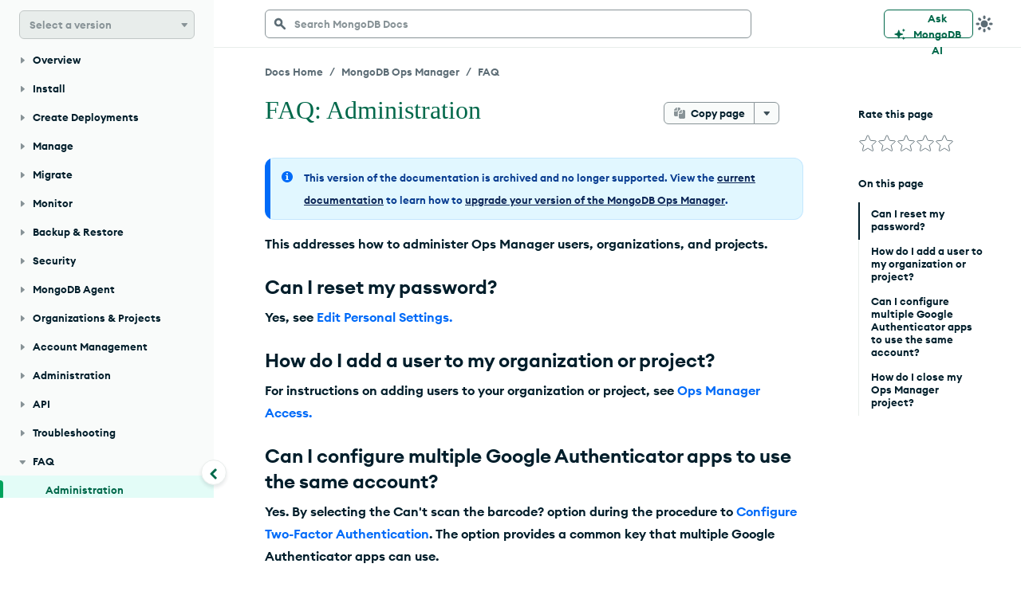

--- FILE ---
content_type: application/javascript; charset=UTF-8
request_url: https://www.mongodb.com/docs/ops-manager/v6.0/26abe52c-524586c52ebe138ca131.js
body_size: 45595
content:
/*! For license information please see 26abe52c-524586c52ebe138ca131.js.LICENSE.txt */
"use strict";(self.webpackChunksnooty=self.webpackChunksnooty||[]).push([[792],{66110:function(e,t,r){r.d(t,{R:function(){return Fg}});var n=r(85893),o=r(53371),a=r(94443),l=r(67294),i=r(75153),u=r(89091),s=r(74414),c=r(15262),d=(r(44214),r(31368),r(77122),r(40768),r(61975),r(6781),r(99482),{}),p={exports:{}};!function(e){const t=(e=0)=>t=>`[${38+e};5;${t}m`,r=(e=0)=>(t,r,n)=>`[${38+e};2;${t};${r};${n}m`;Object.defineProperty(e,"exports",{enumerable:!0,get:function(){const e=new Map,n={modifier:{reset:[0,0],bold:[1,22],dim:[2,22],italic:[3,23],underline:[4,24],overline:[53,55],inverse:[7,27],hidden:[8,28],strikethrough:[9,29]},color:{black:[30,39],red:[31,39],green:[32,39],yellow:[33,39],blue:[34,39],magenta:[35,39],cyan:[36,39],white:[37,39],blackBright:[90,39],redBright:[91,39],greenBright:[92,39],yellowBright:[93,39],blueBright:[94,39],magentaBright:[95,39],cyanBright:[96,39],whiteBright:[97,39]},bgColor:{bgBlack:[40,49],bgRed:[41,49],bgGreen:[42,49],bgYellow:[43,49],bgBlue:[44,49],bgMagenta:[45,49],bgCyan:[46,49],bgWhite:[47,49],bgBlackBright:[100,49],bgRedBright:[101,49],bgGreenBright:[102,49],bgYellowBright:[103,49],bgBlueBright:[104,49],bgMagentaBright:[105,49],bgCyanBright:[106,49],bgWhiteBright:[107,49]}};n.color.gray=n.color.blackBright,n.bgColor.bgGray=n.bgColor.bgBlackBright,n.color.grey=n.color.blackBright,n.bgColor.bgGrey=n.bgColor.bgBlackBright;for(const[t,r]of Object.entries(n)){for(const[t,o]of Object.entries(r))n[t]={open:`[${o[0]}m`,close:`[${o[1]}m`},r[t]=n[t],e.set(o[0],o[1]);Object.defineProperty(n,t,{value:r,enumerable:!1})}return Object.defineProperty(n,"codes",{value:e,enumerable:!1}),n.color.close="[39m",n.bgColor.close="[49m",n.color.ansi256=t(),n.color.ansi16m=r(),n.bgColor.ansi256=t(10),n.bgColor.ansi16m=r(10),Object.defineProperties(n,{rgbToAnsi256:{value:(e,t,r)=>e===t&&t===r?e<8?16:e>248?231:Math.round((e-8)/247*24)+232:16+36*Math.round(e/255*5)+6*Math.round(t/255*5)+Math.round(r/255*5),enumerable:!1},hexToRgb:{value:e=>{const t=/(?<colorString>[a-f\d]{6}|[a-f\d]{3})/i.exec(e.toString(16));if(!t)return[0,0,0];let{colorString:r}=t.groups;3===r.length&&(r=r.split("").map((e=>e+e)).join(""));const n=Number.parseInt(r,16);return[n>>16&255,n>>8&255,255&n]},enumerable:!1},hexToAnsi256:{value:e=>n.rgbToAnsi256(...n.hexToRgb(e)),enumerable:!1}}),n}})}(p);var f=p.exports,m={};Object.defineProperty(m,"__esModule",{value:!0}),m.printIteratorEntries=function(e,t,r,n,o,a,l=": "){let i="",u=e.next();if(!u.done){i+=t.spacingOuter;const s=r+t.indent;for(;!u.done;){i+=s+a(u.value[0],t,s,n,o)+l+a(u.value[1],t,s,n,o),u=e.next(),u.done?t.min||(i+=","):i+=","+t.spacingInner}i+=t.spacingOuter+r}return i},m.printIteratorValues=function(e,t,r,n,o,a){let l="",i=e.next();if(!i.done){l+=t.spacingOuter;const u=r+t.indent;for(;!i.done;)l+=u+a(i.value,t,u,n,o),i=e.next(),i.done?t.min||(l+=","):l+=","+t.spacingInner;l+=t.spacingOuter+r}return l},m.printListItems=function(e,t,r,n,o,a){let l="";if(e.length){l+=t.spacingOuter;const i=r+t.indent;for(let r=0;r<e.length;r++)l+=i,r in e&&(l+=a(e[r],t,i,n,o)),r<e.length-1?l+=","+t.spacingInner:t.min||(l+=",");l+=t.spacingOuter+r}return l},m.printObjectProperties=function(e,t,r,n,o,a){let l="";const i=b(e,t.compareKeys);if(i.length){l+=t.spacingOuter;const u=r+t.indent;for(let r=0;r<i.length;r++){const s=i[r];l+=u+a(s,t,u,n,o)+": "+a(e[s],t,u,n,o),r<i.length-1?l+=","+t.spacingInner:t.min||(l+=",")}l+=t.spacingOuter+r}return l};const b=(e,t)=>{const r=Object.keys(e).sort(t);return Object.getOwnPropertySymbols&&Object.getOwnPropertySymbols(e).forEach((t=>{Object.getOwnPropertyDescriptor(e,t).enumerable&&r.push(t)})),r};var v={};Object.defineProperty(v,"__esModule",{value:!0}),v.test=v.serialize=v.default=void 0;var y=m,h=typeof globalThis<"u"?globalThis:typeof h<"u"?h:typeof self<"u"?self:typeof window<"u"?window:Function("return this")(),g=h["jest-symbol-do-not-touch"]||h.Symbol;const C="function"==typeof g&&g.for?g.for("jest.asymmetricMatcher"):1267621,P=(e,t,r,n,o,a)=>{const l=e.toString();return"ArrayContaining"===l||"ArrayNotContaining"===l?++n>t.maxDepth?"["+l+"]":l+" ["+(0,y.printListItems)(e.sample,t,r,n,o,a)+"]":"ObjectContaining"===l||"ObjectNotContaining"===l?++n>t.maxDepth?"["+l+"]":l+" {"+(0,y.printObjectProperties)(e.sample,t,r,n,o,a)+"}":"StringMatching"===l||"StringNotMatching"===l||"StringContaining"===l||"StringNotContaining"===l?l+" "+a(e.sample,t,r,n,o):e.toAsymmetricMatcher()};v.serialize=P;const q=e=>e&&e.$$typeof===C;v.test=q;var w={serialize:P,test:q};v.default=w;var x={};Object.defineProperty(x,"__esModule",{value:!0}),x.test=x.serialize=x.default=void 0;var E=R((({onlyFirst:e=!1}={})=>{const t=["[\\u001B\\u009B][[\\]()#;?]*(?:(?:(?:(?:;[-a-zA-Z\\d\\/#&.:=?%@~_]+)*|[a-zA-Z\\d]+(?:;[-a-zA-Z\\d\\/#&.:=?%@~_]*)*)?\\u0007)","(?:(?:\\d{1,4}(?:;\\d{0,4})*)?[\\dA-PR-TZcf-ntqry=><~]))"].join("|");return new RegExp(t,e?void 0:"g")})),O=R(f);function R(e){return e&&e.__esModule?e:{default:e}}const S=e=>"string"==typeof e&&!!e.match((0,E.default)());x.test=S;const _=(e,t,r,n,o,a)=>a((e=>e.replace((0,E.default)(),(e=>{switch(e){case O.default.red.close:case O.default.green.close:case O.default.cyan.close:case O.default.gray.close:case O.default.white.close:case O.default.yellow.close:case O.default.bgRed.close:case O.default.bgGreen.close:case O.default.bgYellow.close:case O.default.inverse.close:case O.default.dim.close:case O.default.bold.close:case O.default.reset.open:case O.default.reset.close:return"</>";case O.default.red.open:return"<red>";case O.default.green.open:return"<green>";case O.default.cyan.open:return"<cyan>";case O.default.gray.open:return"<gray>";case O.default.white.open:return"<white>";case O.default.yellow.open:return"<yellow>";case O.default.bgRed.open:return"<bgRed>";case O.default.bgGreen.open:return"<bgGreen>";case O.default.bgYellow.open:return"<bgYellow>";case O.default.inverse.open:return"<inverse>";case O.default.dim.open:return"<dim>";case O.default.bold.open:return"<bold>";default:return""}})))(e),t,r,n,o);x.serialize=_;var j={serialize:_,test:S};x.default=j;var M={};Object.defineProperty(M,"__esModule",{value:!0}),M.test=M.serialize=M.default=void 0;var T=m;const A=["DOMStringMap","NamedNodeMap"],I=/^(HTML\w*Collection|NodeList)$/,N=e=>e&&e.constructor&&!!e.constructor.name&&(e=>-1!==A.indexOf(e)||I.test(e))(e.constructor.name);M.test=N;const k=(e,t,r,n,o,a)=>{const l=e.constructor.name;return++n>t.maxDepth?"["+l+"]":(t.min?"":l+" ")+(-1!==A.indexOf(l)?"{"+(0,T.printObjectProperties)((e=>"NamedNodeMap"===e.constructor.name)(e)?Array.from(e).reduce(((e,t)=>(e[t.name]=t.value,e)),{}):{...e},t,r,n,o,a)+"}":"["+(0,T.printListItems)(Array.from(e),t,r,n,o,a)+"]")};M.serialize=k;var B={serialize:k,test:N};M.default=B;var F={},L={},U={};Object.defineProperty(U,"__esModule",{value:!0}),U.default=function(e){return e.replace(/</g,"&lt;").replace(/>/g,"&gt;")},Object.defineProperty(L,"__esModule",{value:!0}),L.printText=L.printProps=L.printElementAsLeaf=L.printElement=L.printComment=L.printChildren=void 0;var D,H=(D=U)&&D.__esModule?D:{default:D};L.printProps=(e,t,r,n,o,a,l)=>{const i=n+r.indent,u=r.colors;return e.map((e=>{const s=t[e];let c=l(s,r,i,o,a);return"string"!=typeof s&&(-1!==c.indexOf("\n")&&(c=r.spacingOuter+i+c+r.spacingOuter+n),c="{"+c+"}"),r.spacingInner+n+u.prop.open+e+u.prop.close+"="+u.value.open+c+u.value.close})).join("")};L.printChildren=(e,t,r,n,o,a)=>e.map((e=>t.spacingOuter+r+("string"==typeof e?z(e,t):a(e,t,r,n,o)))).join("");const z=(e,t)=>{const r=t.colors.content;return r.open+(0,H.default)(e)+r.close};L.printText=z;L.printComment=(e,t)=>{const r=t.colors.comment;return r.open+"\x3c!--"+(0,H.default)(e)+"--\x3e"+r.close};L.printElement=(e,t,r,n,o)=>{const a=n.colors.tag;return a.open+"<"+e+(t&&a.close+t+n.spacingOuter+o+a.open)+(r?">"+a.close+r+n.spacingOuter+o+a.open+"</"+e:(t&&!n.min?"":" ")+"/")+">"+a.close};L.printElementAsLeaf=(e,t)=>{const r=t.colors.tag;return r.open+"<"+e+r.close+" …"+r.open+" />"+r.close},Object.defineProperty(F,"__esModule",{value:!0}),F.test=F.serialize=F.default=void 0;var $=L;const W=3,V=8,G=11,X=/^((HTML|SVG)\w*)?Element$/,J=e=>{var t;return(null==e||null===(t=e.constructor)||void 0===t?void 0:t.name)&&(e=>{const t=e.constructor.name,{nodeType:r,tagName:n}=e,o="string"==typeof n&&n.includes("-")||(e=>{try{return"function"==typeof e.hasAttribute&&e.hasAttribute("is")}catch{return!1}})(e);return 1===r&&(X.test(t)||o)||r===W&&"Text"===t||r===V&&"Comment"===t||r===G&&"DocumentFragment"===t})(e)};function K(e){return e.nodeType===G}F.test=J;const Y=(e,t,r,n,o,a)=>{if(function(e){return e.nodeType===W}(e))return(0,$.printText)(e.data,t);if(function(e){return e.nodeType===V}(e))return(0,$.printComment)(e.data,t);const l=K(e)?"DocumentFragment":e.tagName.toLowerCase();return++n>t.maxDepth?(0,$.printElementAsLeaf)(l,t):(0,$.printElement)(l,(0,$.printProps)(K(e)?[]:Array.from(e.attributes).map((e=>e.name)).sort(),K(e)?{}:Array.from(e.attributes).reduce(((e,t)=>(e[t.name]=t.value,e)),{}),t,r+t.indent,n,o,a),(0,$.printChildren)(Array.prototype.slice.call(e.childNodes||e.children),t,r+t.indent,n,o,a),t,r)};F.serialize=Y;var Z={serialize:Y,test:J};F.default=Z;var Q={};Object.defineProperty(Q,"__esModule",{value:!0}),Q.test=Q.serialize=Q.default=void 0;var ee=m;const te="@@__IMMUTABLE_ORDERED__@@",re=e=>"Immutable."+e,ne=e=>"["+e+"]",oe=" ";const ae=(e,t,r,n,o,a,l)=>++n>t.maxDepth?ne(re(l)):re(l)+oe+"["+(0,ee.printIteratorValues)(e.values(),t,r,n,o,a)+"]",le=(e,t,r,n,o,a)=>e["@@__IMMUTABLE_MAP__@@"]?((e,t,r,n,o,a,l)=>++n>t.maxDepth?ne(re(l)):re(l)+oe+"{"+(0,ee.printIteratorEntries)(e.entries(),t,r,n,o,a)+"}")(e,t,r,n,o,a,e[te]?"OrderedMap":"Map"):e["@@__IMMUTABLE_LIST__@@"]?ae(e,t,r,n,o,a,"List"):e["@@__IMMUTABLE_SET__@@"]?ae(e,t,r,n,o,a,e[te]?"OrderedSet":"Set"):e["@@__IMMUTABLE_STACK__@@"]?ae(e,t,r,n,o,a,"Stack"):e["@@__IMMUTABLE_SEQ__@@"]?((e,t,r,n,o,a)=>{const l=re("Seq");return++n>t.maxDepth?ne(l):e["@@__IMMUTABLE_KEYED__@@"]?l+oe+"{"+(e._iter||e._object?(0,ee.printIteratorEntries)(e.entries(),t,r,n,o,a):"…")+"}":l+oe+"["+(e._iter||e._array||e._collection||e._iterable?(0,ee.printIteratorValues)(e.values(),t,r,n,o,a):"…")+"]"})(e,t,r,n,o,a):((e,t,r,n,o,a)=>{const l=re(e._name||"Record");return++n>t.maxDepth?ne(l):l+oe+"{"+(0,ee.printIteratorEntries)(function(e){let t=0;return{next(){if(t<e._keys.length){const r=e._keys[t++];return{done:!1,value:[r,e.get(r)]}}return{done:!0,value:void 0}}}}(e),t,r,n,o,a)+"}"})(e,t,r,n,o,a);Q.serialize=le;const ie=e=>e&&(!0===e["@@__IMMUTABLE_ITERABLE__@@"]||!0===e["@@__IMMUTABLE_RECORD__@@"]);Q.test=ie;var ue={serialize:le,test:ie};Q.default=ue;var se,ce={},de={exports:{}},pe={};var fe,me={};"production"===i.a.env.NODE_ENV?de.exports=function(){if(se)return pe;se=1;var e=60103,t=60106,r=60107,n=60108,o=60114,a=60109,l=60110,i=60112,u=60113,s=60120,c=60115,d=60116,p=60121,f=60122,m=60117,b=60129,v=60131;if("function"==typeof Symbol&&Symbol.for){var y=Symbol.for;e=y("react.element"),t=y("react.portal"),r=y("react.fragment"),n=y("react.strict_mode"),o=y("react.profiler"),a=y("react.provider"),l=y("react.context"),i=y("react.forward_ref"),u=y("react.suspense"),s=y("react.suspense_list"),c=y("react.memo"),d=y("react.lazy"),p=y("react.block"),f=y("react.server.block"),m=y("react.fundamental"),b=y("react.debug_trace_mode"),v=y("react.legacy_hidden")}function h(p){if("object"==typeof p&&null!==p){var f=p.$$typeof;switch(f){case e:switch(p=p.type){case r:case o:case n:case u:case s:return p;default:switch(p=p&&p.$$typeof){case l:case i:case d:case c:case a:return p;default:return f}}case t:return f}}}var g=a,C=e,P=i,q=r,w=d,x=c,E=t,O=o,R=n,S=u;return pe.ContextConsumer=l,pe.ContextProvider=g,pe.Element=C,pe.ForwardRef=P,pe.Fragment=q,pe.Lazy=w,pe.Memo=x,pe.Portal=E,pe.Profiler=O,pe.StrictMode=R,pe.Suspense=S,pe.isAsyncMode=function(){return!1},pe.isConcurrentMode=function(){return!1},pe.isContextConsumer=function(e){return h(e)===l},pe.isContextProvider=function(e){return h(e)===a},pe.isElement=function(t){return"object"==typeof t&&null!==t&&t.$$typeof===e},pe.isForwardRef=function(e){return h(e)===i},pe.isFragment=function(e){return h(e)===r},pe.isLazy=function(e){return h(e)===d},pe.isMemo=function(e){return h(e)===c},pe.isPortal=function(e){return h(e)===t},pe.isProfiler=function(e){return h(e)===o},pe.isStrictMode=function(e){return h(e)===n},pe.isSuspense=function(e){return h(e)===u},pe.isValidElementType=function(e){return"string"==typeof e||"function"==typeof e||e===r||e===o||e===b||e===n||e===u||e===s||e===v||"object"==typeof e&&null!==e&&(e.$$typeof===d||e.$$typeof===c||e.$$typeof===a||e.$$typeof===l||e.$$typeof===i||e.$$typeof===m||e.$$typeof===p||e[0]===f)},pe.typeOf=h,pe}():de.exports=(fe||(fe=1,"production"!==i.a.env.NODE_ENV&&function(){var e=60103,t=60106,r=60107,n=60108,o=60114,a=60109,l=60110,i=60112,u=60113,s=60120,c=60115,d=60116,p=60121,f=60122,m=60117,b=60129,v=60131;if("function"==typeof Symbol&&Symbol.for){var y=Symbol.for;e=y("react.element"),t=y("react.portal"),r=y("react.fragment"),n=y("react.strict_mode"),o=y("react.profiler"),a=y("react.provider"),l=y("react.context"),i=y("react.forward_ref"),u=y("react.suspense"),s=y("react.suspense_list"),c=y("react.memo"),d=y("react.lazy"),p=y("react.block"),f=y("react.server.block"),m=y("react.fundamental"),y("react.scope"),y("react.opaque.id"),b=y("react.debug_trace_mode"),y("react.offscreen"),v=y("react.legacy_hidden")}var h=!1;function g(p){if("object"==typeof p&&null!==p){var f=p.$$typeof;switch(f){case e:var m=p.type;switch(m){case r:case o:case n:case u:case s:return m;default:var b=m&&m.$$typeof;switch(b){case l:case i:case d:case c:case a:return b;default:return f}}case t:return f}}}var C=l,P=a,q=e,w=i,x=r,E=d,O=c,R=t,S=o,_=n,j=u,M=!1,T=!1;me.ContextConsumer=C,me.ContextProvider=P,me.Element=q,me.ForwardRef=w,me.Fragment=x,me.Lazy=E,me.Memo=O,me.Portal=R,me.Profiler=S,me.StrictMode=_,me.Suspense=j,me.isAsyncMode=function(e){return M||(M=!0,console.warn("The ReactIs.isAsyncMode() alias has been deprecated, and will be removed in React 18+.")),!1},me.isConcurrentMode=function(e){return T||(T=!0,console.warn("The ReactIs.isConcurrentMode() alias has been deprecated, and will be removed in React 18+.")),!1},me.isContextConsumer=function(e){return g(e)===l},me.isContextProvider=function(e){return g(e)===a},me.isElement=function(t){return"object"==typeof t&&null!==t&&t.$$typeof===e},me.isForwardRef=function(e){return g(e)===i},me.isFragment=function(e){return g(e)===r},me.isLazy=function(e){return g(e)===d},me.isMemo=function(e){return g(e)===c},me.isPortal=function(e){return g(e)===t},me.isProfiler=function(e){return g(e)===o},me.isStrictMode=function(e){return g(e)===n},me.isSuspense=function(e){return g(e)===u},me.isValidElementType=function(e){return!("string"!=typeof e&&"function"!=typeof e&&e!==r&&e!==o&&e!==b&&e!==n&&e!==u&&e!==s&&e!==v&&!h&&("object"!=typeof e||null===e||e.$$typeof!==d&&e.$$typeof!==c&&e.$$typeof!==a&&e.$$typeof!==l&&e.$$typeof!==i&&e.$$typeof!==m&&e.$$typeof!==p&&e[0]!==f))},me.typeOf=g}()),me);var be=de.exports;Object.defineProperty(ce,"__esModule",{value:!0}),ce.test=ce.serialize=ce.default=void 0;var ve=function(e,t){if(!t&&e&&e.__esModule)return e;if(null===e||"object"!=typeof e&&"function"!=typeof e)return{default:e};var r=he(t);if(r&&r.has(e))return r.get(e);var n={},o=Object.defineProperty&&Object.getOwnPropertyDescriptor;for(var a in e)if("default"!==a&&Object.prototype.hasOwnProperty.call(e,a)){var l=o?Object.getOwnPropertyDescriptor(e,a):null;l&&(l.get||l.set)?Object.defineProperty(n,a,l):n[a]=e[a]}return n.default=e,r&&r.set(e,n),n}(be),ye=L;function he(e){if("function"!=typeof WeakMap)return null;var t=new WeakMap,r=new WeakMap;return(he=function(e){return e?r:t})(e)}const ge=(e,t=[])=>(Array.isArray(e)?e.forEach((e=>{ge(e,t)})):null!=e&&!1!==e&&t.push(e),t),Ce=e=>{const t=e.type;if("string"==typeof t)return t;if("function"==typeof t)return t.displayName||t.name||"Unknown";if(ve.isFragment(e))return"React.Fragment";if(ve.isSuspense(e))return"React.Suspense";if("object"==typeof t&&null!==t){if(ve.isContextProvider(e))return"Context.Provider";if(ve.isContextConsumer(e))return"Context.Consumer";if(ve.isForwardRef(e)){if(t.displayName)return t.displayName;const e=t.render.displayName||t.render.name||"";return""!==e?"ForwardRef("+e+")":"ForwardRef"}if(ve.isMemo(e)){const e=t.displayName||t.type.displayName||t.type.name||"";return""!==e?"Memo("+e+")":"Memo"}}return"UNDEFINED"},Pe=(e,t,r,n,o,a)=>++n>t.maxDepth?(0,ye.printElementAsLeaf)(Ce(e),t):(0,ye.printElement)(Ce(e),(0,ye.printProps)((e=>{const{props:t}=e;return Object.keys(t).filter((e=>"children"!==e&&void 0!==t[e])).sort()})(e),e.props,t,r+t.indent,n,o,a),(0,ye.printChildren)(ge(e.props.children),t,r+t.indent,n,o,a),t,r);ce.serialize=Pe;const qe=e=>null!=e&&ve.isElement(e);ce.test=qe;var we={serialize:Pe,test:qe};ce.default=we;var xe={};Object.defineProperty(xe,"__esModule",{value:!0}),xe.test=xe.serialize=xe.default=void 0;var Ee=L,Oe=typeof globalThis<"u"?globalThis:typeof Oe<"u"?Oe:typeof self<"u"?self:typeof window<"u"?window:Function("return this")(),Re=Oe["jest-symbol-do-not-touch"]||Oe.Symbol;const Se="function"==typeof Re&&Re.for?Re.for("react.test.json"):245830487,_e=(e,t,r,n,o,a)=>++n>t.maxDepth?(0,Ee.printElementAsLeaf)(e.type,t):(0,Ee.printElement)(e.type,e.props?(0,Ee.printProps)((e=>{const{props:t}=e;return t?Object.keys(t).filter((e=>void 0!==t[e])).sort():[]})(e),e.props,t,r+t.indent,n,o,a):"",e.children?(0,Ee.printChildren)(e.children,t,r+t.indent,n,o,a):"",t,r);xe.serialize=_e;const je=e=>e&&e.$$typeof===Se;xe.test=je;var Me={serialize:_e,test:je};xe.default=Me,Object.defineProperty(d,"__esModule",{value:!0}),d.default=d.DEFAULT_OPTIONS=void 0;var Te=d.format=vt,Ae=d.plugins=void 0,Ie=ze(f),Ne=m,ke=ze(v),Be=ze(x),Fe=ze(M),Le=ze(F),Ue=ze(Q),De=ze(ce),He=ze(xe);function ze(e){return e&&e.__esModule?e:{default:e}}const $e=Object.prototype.toString,We=Date.prototype.toISOString,Ve=Error.prototype.toString,Ge=RegExp.prototype.toString,Xe=e=>"function"==typeof e.constructor&&e.constructor.name||"Object",Je=e=>typeof window<"u"&&e===window,Ke=/^Symbol\((.*)\)(.*)$/,Ye=/\n/gi;class Ze extends Error{constructor(e,t){super(e),this.stack=t,this.name=this.constructor.name}}function Qe(e,t){return t?"[Function "+(e.name||"anonymous")+"]":"[Function]"}function et(e){return String(e).replace(Ke,"Symbol($1)")}function tt(e){return"["+Ve.call(e)+"]"}function rt(e,t,r,n){if(!0===e||!1===e)return""+e;if(void 0===e)return"undefined";if(null===e)return"null";const o=typeof e;if("number"===o)return function(e){return Object.is(e,-0)?"-0":String(e)}(e);if("bigint"===o)return function(e){return`${e}n`}(e);if("string"===o)return n?'"'+e.replace(/"|\\/g,"\\$&")+'"':'"'+e+'"';if("function"===o)return Qe(e,t);if("symbol"===o)return et(e);const a=$e.call(e);return"[object WeakMap]"===a?"WeakMap {}":"[object WeakSet]"===a?"WeakSet {}":"[object Function]"===a||"[object GeneratorFunction]"===a?Qe(e,t):"[object Symbol]"===a?et(e):"[object Date]"===a?isNaN(+e)?"Date { NaN }":We.call(e):"[object Error]"===a?tt(e):"[object RegExp]"===a?r?Ge.call(e).replace(/[\\^$*+?.()|[\]{}]/g,"\\$&"):Ge.call(e):e instanceof Error?tt(e):null}function nt(e,t,r,n,o,a){if(-1!==o.indexOf(e))return"[Circular]";(o=o.slice()).push(e);const l=++n>t.maxDepth,i=t.min;if(t.callToJSON&&!l&&e.toJSON&&"function"==typeof e.toJSON&&!a)return lt(e.toJSON(),t,r,n,o,!0);const u=$e.call(e);return"[object Arguments]"===u?l?"[Arguments]":(i?"":"Arguments ")+"["+(0,Ne.printListItems)(e,t,r,n,o,lt)+"]":function(e){return"[object Array]"===e||"[object ArrayBuffer]"===e||"[object DataView]"===e||"[object Float32Array]"===e||"[object Float64Array]"===e||"[object Int8Array]"===e||"[object Int16Array]"===e||"[object Int32Array]"===e||"[object Uint8Array]"===e||"[object Uint8ClampedArray]"===e||"[object Uint16Array]"===e||"[object Uint32Array]"===e}(u)?l?"["+e.constructor.name+"]":(i||!t.printBasicPrototype&&"Array"===e.constructor.name?"":e.constructor.name+" ")+"["+(0,Ne.printListItems)(e,t,r,n,o,lt)+"]":"[object Map]"===u?l?"[Map]":"Map {"+(0,Ne.printIteratorEntries)(e.entries(),t,r,n,o,lt," => ")+"}":"[object Set]"===u?l?"[Set]":"Set {"+(0,Ne.printIteratorValues)(e.values(),t,r,n,o,lt)+"}":l||Je(e)?"["+Xe(e)+"]":(i||!t.printBasicPrototype&&"Object"===Xe(e)?"":Xe(e)+" ")+"{"+(0,Ne.printObjectProperties)(e,t,r,n,o,lt)+"}"}function ot(e,t,r,n,o,a){let l;try{l=function(e){return null!=e.serialize}(e)?e.serialize(t,r,n,o,a,lt):e.print(t,(e=>lt(e,r,n,o,a)),(e=>{const t=n+r.indent;return t+e.replace(Ye,"\n"+t)}),{edgeSpacing:r.spacingOuter,min:r.min,spacing:r.spacingInner},r.colors)}catch(i){throw new Ze(i.message,i.stack)}if("string"!=typeof l)throw new Error(`pretty-format: Plugin must return type "string" but instead returned "${typeof l}".`);return l}function at(e,t){for(let n=0;n<e.length;n++)try{if(e[n].test(t))return e[n]}catch(r){throw new Ze(r.message,r.stack)}return null}function lt(e,t,r,n,o,a){const l=at(t.plugins,e);if(null!==l)return ot(l,e,t,r,n,o);const i=rt(e,t.printFunctionName,t.escapeRegex,t.escapeString);return null!==i?i:nt(e,t,r,n,o,a)}const it={comment:"gray",content:"reset",prop:"yellow",tag:"cyan",value:"green"},ut=Object.keys(it),st={callToJSON:!0,compareKeys:void 0,escapeRegex:!1,escapeString:!0,highlight:!1,indent:2,maxDepth:1/0,min:!1,plugins:[],printBasicPrototype:!0,printFunctionName:!0,theme:it};d.DEFAULT_OPTIONS=st;const ct=e=>ut.reduce(((t,r)=>{const n=e.theme&&void 0!==e.theme[r]?e.theme[r]:it[r],o=n&&Ie.default[n];if(!o||"string"!=typeof o.close||"string"!=typeof o.open)throw new Error(`pretty-format: Option "theme" has a key "${r}" whose value "${n}" is undefined in ansi-styles.`);return t[r]=o,t}),Object.create(null)),dt=e=>e&&void 0!==e.printFunctionName?e.printFunctionName:st.printFunctionName,pt=e=>e&&void 0!==e.escapeRegex?e.escapeRegex:st.escapeRegex,ft=e=>e&&void 0!==e.escapeString?e.escapeString:st.escapeString,mt=e=>{var t;return{callToJSON:e&&void 0!==e.callToJSON?e.callToJSON:st.callToJSON,colors:e&&e.highlight?ct(e):ut.reduce(((e,t)=>(e[t]={close:"",open:""},e)),Object.create(null)),compareKeys:e&&"function"==typeof e.compareKeys?e.compareKeys:st.compareKeys,escapeRegex:pt(e),escapeString:ft(e),indent:e&&e.min?"":bt(e&&void 0!==e.indent?e.indent:st.indent),maxDepth:e&&void 0!==e.maxDepth?e.maxDepth:st.maxDepth,min:e&&void 0!==e.min?e.min:st.min,plugins:e&&void 0!==e.plugins?e.plugins:st.plugins,printBasicPrototype:null===(t=null==e?void 0:e.printBasicPrototype)||void 0===t||t,printFunctionName:dt(e),spacingInner:e&&e.min?" ":"\n",spacingOuter:e&&e.min?"":"\n"}};function bt(e){return new Array(e+1).join(" ")}function vt(e,t){if(t&&(function(e){if(Object.keys(e).forEach((e=>{if(!st.hasOwnProperty(e))throw new Error(`pretty-format: Unknown option "${e}".`)})),e.min&&void 0!==e.indent&&0!==e.indent)throw new Error('pretty-format: Options "min" and "indent" cannot be used together.');if(void 0!==e.theme){if(null===e.theme)throw new Error('pretty-format: Option "theme" must not be null.');if("object"!=typeof e.theme)throw new Error(`pretty-format: Option "theme" must be of type "object" but instead received "${typeof e.theme}".`)}}(t),t.plugins)){const r=at(t.plugins,e);if(null!==r)return ot(r,e,mt(t),"",0,[])}const r=rt(e,dt(t),pt(t),ft(t));return null!==r?r:nt(e,mt(t),"",0,[])}const yt={AsymmetricMatcher:ke.default,ConvertAnsi:Be.default,DOMCollection:Fe.default,DOMElement:Le.default,Immutable:Ue.default,ReactElement:De.default,ReactTestComponent:He.default};Ae=d.plugins=yt;var ht=vt;d.default=ht;var gt=Object.prototype.toString;function Ct(e){return"function"==typeof e||"[object Function]"===gt.call(e)}var Pt=Math.pow(2,53)-1;function qt(e){var t=function(e){var t=Number(e);return isNaN(t)?0:0!==t&&isFinite(t)?(t>0?1:-1)*Math.floor(Math.abs(t)):t}(e);return Math.min(Math.max(t,0),Pt)}function wt(e,t){var r=Array,n=Object(e);if(null==e)throw new TypeError("Array.from requires an array-like object - not null or undefined");if(typeof t<"u"&&!Ct(t))throw new TypeError("Array.from: when provided, the second argument must be a function");for(var o,a=qt(n.length),l=Ct(r)?Object(new r(a)):new Array(a),i=0;i<a;)o=n[i],l[i]=t?t(o,i):o,i+=1;return l.length=a,l}function xt(e){return(xt="function"==typeof Symbol&&"symbol"==typeof Symbol.iterator?function(e){return typeof e}:function(e){return e&&"function"==typeof Symbol&&e.constructor===Symbol&&e!==Symbol.prototype?"symbol":typeof e})(e)}function Et(e,t){for(var r=0;r<t.length;r++){var n=t[r];n.enumerable=n.enumerable||!1,n.configurable=!0,"value"in n&&(n.writable=!0),Object.defineProperty(e,Ot(n.key),n)}}function Ot(e){var t=function(e,t){if("object"!==xt(e)||null===e)return e;var r=e[Symbol.toPrimitive];if(void 0!==r){var n=r.call(e,t||"default");if("object"!==xt(n))return n;throw new TypeError("@@toPrimitive must return a primitive value.")}return("string"===t?String:Number)(e)}(e,"string");return"symbol"===xt(t)?t:String(t)}var Rt=function(){function e(){var t=arguments.length>0&&void 0!==arguments[0]?arguments[0]:[];(function(e,t){if(!(e instanceof t))throw new TypeError("Cannot call a class as a function")})(this,e),function(e,t,r){(t=Ot(t))in e?Object.defineProperty(e,t,{value:r,enumerable:!0,configurable:!0,writable:!0}):e[t]=r}(this,"items",void 0),this.items=t}return function(e,t,r){t&&Et(e.prototype,t),r&&Et(e,r),Object.defineProperty(e,"prototype",{writable:!1})}(e,[{key:"add",value:function(e){return!1===this.has(e)&&this.items.push(e),this}},{key:"clear",value:function(){this.items=[]}},{key:"delete",value:function(e){var t=this.items.length;return this.items=this.items.filter((function(t){return t!==e})),t!==this.items.length}},{key:"forEach",value:function(e){var t=this;this.items.forEach((function(r){e(r,r,t)}))}},{key:"has",value:function(e){return-1!==this.items.indexOf(e)}},{key:"size",get:function(){return this.items.length}}]),e}();const St=typeof Set>"u"?Set:Rt;function _t(e){var t;return null!==(t=e.localName)&&void 0!==t?t:e.tagName.toLowerCase()}var jt={article:"article",aside:"complementary",button:"button",datalist:"listbox",dd:"definition",details:"group",dialog:"dialog",dt:"term",fieldset:"group",figure:"figure",form:"form",footer:"contentinfo",h1:"heading",h2:"heading",h3:"heading",h4:"heading",h5:"heading",h6:"heading",header:"banner",hr:"separator",html:"document",legend:"legend",li:"listitem",math:"math",main:"main",menu:"list",nav:"navigation",ol:"list",optgroup:"group",option:"option",output:"status",progress:"progressbar",section:"region",summary:"button",table:"table",tbody:"rowgroup",textarea:"textbox",tfoot:"rowgroup",td:"cell",th:"columnheader",thead:"rowgroup",tr:"row",ul:"list"},Mt={caption:new Set(["aria-label","aria-labelledby"]),code:new Set(["aria-label","aria-labelledby"]),deletion:new Set(["aria-label","aria-labelledby"]),emphasis:new Set(["aria-label","aria-labelledby"]),generic:new Set(["aria-label","aria-labelledby","aria-roledescription"]),insertion:new Set(["aria-label","aria-labelledby"]),paragraph:new Set(["aria-label","aria-labelledby"]),presentation:new Set(["aria-label","aria-labelledby"]),strong:new Set(["aria-label","aria-labelledby"]),subscript:new Set(["aria-label","aria-labelledby"]),superscript:new Set(["aria-label","aria-labelledby"])};function Tt(e,t){return function(e,t){return["aria-atomic","aria-busy","aria-controls","aria-current","aria-describedby","aria-details","aria-dropeffect","aria-flowto","aria-grabbed","aria-hidden","aria-keyshortcuts","aria-label","aria-labelledby","aria-live","aria-owns","aria-relevant","aria-roledescription"].some((function(r){var n;return e.hasAttribute(r)&&!(null!==(n=Mt[t])&&void 0!==n&&n.has(r))}))}(e,t)}function At(e){var t=function(e){var t=e.getAttribute("role");if(null!==t){var r=t.trim().split(" ")[0];if(r.length>0)return r}return null}(e);if(null===t||"presentation"===t){var r=function(e){var t=jt[_t(e)];if(void 0!==t)return t;switch(_t(e)){case"a":case"area":case"link":if(e.hasAttribute("href"))return"link";break;case"img":return""!==e.getAttribute("alt")||Tt(e,"img")?"img":"presentation";case"input":var r=e.type;switch(r){case"button":case"image":case"reset":case"submit":return"button";case"checkbox":case"radio":return r;case"range":return"slider";case"email":case"tel":case"text":case"url":return e.hasAttribute("list")?"combobox":"textbox";case"search":return e.hasAttribute("list")?"combobox":"searchbox";case"number":return"spinbutton";default:return null}case"select":return e.hasAttribute("multiple")||e.size>1?"listbox":"combobox"}return null}(e);if("presentation"!==t||Tt(e,r||""))return r}return t}function It(e){return null!==e&&e.nodeType===e.ELEMENT_NODE}function Nt(e){return It(e)&&"caption"===_t(e)}function kt(e){return It(e)&&"input"===_t(e)}function Bt(e){return It(e)&&"legend"===_t(e)}function Ft(e){return function(e){return It(e)&&void 0!==e.ownerSVGElement}(e)&&"title"===_t(e)}function Lt(e,t){if(It(e)&&e.hasAttribute(t)){var r=e.getAttribute(t).split(" "),n=e.getRootNode?e.getRootNode():e.ownerDocument;return r.map((function(e){return n.getElementById(e)})).filter((function(e){return null!==e}))}return[]}function Ut(e,t){return!!It(e)&&-1!==t.indexOf(At(e))}function Dt(e,t){if(!It(e))return!1;if("range"===t)return Ut(e,["meter","progressbar","scrollbar","slider","spinbutton"]);throw new TypeError("No knowledge about abstract role '".concat(t,"'. This is likely a bug :("))}function Ht(e,t){var r=wt(e.querySelectorAll(t));return Lt(e,"aria-owns").forEach((function(e){r.push.apply(r,wt(e.querySelectorAll(t)))})),r}function zt(e){return function(e){return It(e)&&"select"===_t(e)}(e)?e.selectedOptions||Ht(e,"[selected]"):Ht(e,'[aria-selected="true"]')}function $t(e){return kt(e)||function(e){return It(e)&&"textarea"===_t(e)}(e)?e.value:e.textContent||""}function Wt(e){var t=e.getPropertyValue("content");return/^["'].*["']$/.test(t)?t.slice(1,-1):""}function Vt(e){var t=_t(e);return"button"===t||"input"===t&&"hidden"!==e.getAttribute("type")||"meter"===t||"output"===t||"progress"===t||"select"===t||"textarea"===t}function Gt(e){if(Vt(e))return e;var t=null;return e.childNodes.forEach((function(e){if(null===t&&It(e)){var r=Gt(e);null!==r&&(t=r)}})),t}function Xt(e){if(void 0!==e.control)return e.control;var t=e.getAttribute("for");return null!==t?e.ownerDocument.getElementById(t):Gt(e)}function Jt(e){var t=arguments.length>1&&void 0!==arguments[1]?arguments[1]:{},r=new St,n=function(e){var t=(null===e.ownerDocument?e:e.ownerDocument).defaultView;if(null===t)throw new TypeError("no window available");return t}(e),o=t.compute,a=void 0===o?"name":o,l=t.computedStyleSupportsPseudoElements,i=void 0===l?void 0!==t.getComputedStyle:l,u=t.getComputedStyle,s=void 0===u?n.getComputedStyle.bind(n):u,c=t.hidden,d=void 0!==c&&c;function p(e,t){var r="";if(It(e)&&i){var n=Wt(s(e,"::before"));r="".concat(n," ").concat(r)}var o=function(e){return It(e)&&"slot"===_t(e)}(e)?function(e){var t=e.assignedNodes();return 0===t.length?wt(e.childNodes):t}(e):wt(e.childNodes).concat(Lt(e,"aria-owns"));if(o.forEach((function(e){var n=b(e,{isEmbeddedInLabel:t.isEmbeddedInLabel,isReferenced:!1,recursion:!0}),o="inline"!==(It(e)?s(e).getPropertyValue("display"):"inline")?" ":"";r+="".concat(o).concat(n).concat(o)})),It(e)&&i){var a=Wt(s(e,"::after"));r="".concat(r," ").concat(a)}return r.trim()}function f(e,t){var n=e.getAttributeNode(t);return null===n||r.has(n)||""===n.value.trim()?null:(r.add(n),n.value)}function m(e){if(!It(e))return null;if(function(e){return It(e)&&"fieldset"===_t(e)}(e)){r.add(e);for(var t=wt(e.childNodes),n=0;n<t.length;n+=1){var o=t[n];if(Bt(o))return b(o,{isEmbeddedInLabel:!1,isReferenced:!1,recursion:!1})}}else if(function(e){return It(e)&&"table"===_t(e)}(e)){r.add(e);for(var a=wt(e.childNodes),l=0;l<a.length;l+=1){var i=a[l];if(Nt(i))return b(i,{isEmbeddedInLabel:!1,isReferenced:!1,recursion:!1})}}else{if(function(e){return It(e)&&"svg"===_t(e)}(e)){r.add(e);for(var u=wt(e.childNodes),s=0;s<u.length;s+=1){var c=u[s];if(Ft(c))return c.textContent}return null}if("img"===_t(e)||"area"===_t(e)){var d=f(e,"alt");if(null!==d)return d}else if(function(e){return It(e)&&"optgroup"===_t(e)}(e)){var m=f(e,"label");if(null!==m)return m}}if(kt(e)&&("button"===e.type||"submit"===e.type||"reset"===e.type)){var v=f(e,"value");if(null!==v)return v;if("submit"===e.type)return"Submit";if("reset"===e.type)return"Reset"}var y=function(e){var t=e.labels;return null===t?t:void 0!==t?wt(t):Vt(e)?wt(e.ownerDocument.querySelectorAll("label")).filter((function(t){return Xt(t)===e})):null}(e);if(null!==y&&0!==y.length)return r.add(e),wt(y).map((function(e){return b(e,{isEmbeddedInLabel:!0,isReferenced:!1,recursion:!0})})).filter((function(e){return e.length>0})).join(" ");if(kt(e)&&"image"===e.type){var h=f(e,"alt");if(null!==h)return h;var g=f(e,"title");return null!==g?g:"Submit Query"}if(Ut(e,["button"])){var C=p(e,{isEmbeddedInLabel:!1,isReferenced:!1});if(""!==C)return C}return null}function b(e,t){if(r.has(e))return"";if(!d&&function(e,t){if(!It(e))return!1;if(e.hasAttribute("hidden")||"true"===e.getAttribute("aria-hidden"))return!0;var r=t(e);return"none"===r.getPropertyValue("display")||"hidden"===r.getPropertyValue("visibility")}(e,s)&&!t.isReferenced)return r.add(e),"";var n=It(e)?e.getAttributeNode("aria-labelledby"):null,o=null===n||r.has(n)?[]:Lt(e,"aria-labelledby");if("name"===a&&!t.isReferenced&&o.length>0)return r.add(n),o.map((function(e){return b(e,{isEmbeddedInLabel:t.isEmbeddedInLabel,isReferenced:!0,recursion:!1})})).join(" ");var l=t.recursion&&function(e){return Ut(e,["button","combobox","listbox","textbox"])||Dt(e,"range")}(e)&&"name"===a;if(!l){var i=(It(e)&&e.getAttribute("aria-label")||"").trim();if(""!==i&&"name"===a)return r.add(e),i;if(!function(e){return Ut(e,["none","presentation"])}(e)){var u=m(e);if(null!==u)return r.add(e),u}}if(Ut(e,["menu"]))return r.add(e),"";if(l||t.isEmbeddedInLabel||t.isReferenced){if(Ut(e,["combobox","listbox"])){r.add(e);var c=zt(e);return 0===c.length?kt(e)?e.value:"":wt(c).map((function(e){return b(e,{isEmbeddedInLabel:t.isEmbeddedInLabel,isReferenced:!1,recursion:!0})})).join(" ")}if(Dt(e,"range"))return r.add(e),e.hasAttribute("aria-valuetext")?e.getAttribute("aria-valuetext"):e.hasAttribute("aria-valuenow")?e.getAttribute("aria-valuenow"):e.getAttribute("value")||"";if(Ut(e,["textbox"]))return r.add(e),$t(e)}if(function(e){return Ut(e,["button","cell","checkbox","columnheader","gridcell","heading","label","legend","link","menuitem","menuitemcheckbox","menuitemradio","option","radio","row","rowheader","switch","tab","tooltip","treeitem"])}(e)||It(e)&&t.isReferenced||function(e){return Nt(e)}(e)){var v=p(e,{isEmbeddedInLabel:t.isEmbeddedInLabel,isReferenced:!1});if(""!==v)return r.add(e),v}if(e.nodeType===e.TEXT_NODE)return r.add(e),e.textContent||"";if(t.recursion)return r.add(e),p(e,{isEmbeddedInLabel:t.isEmbeddedInLabel,isReferenced:!1});var y=function(e){return It(e)?f(e,"title"):null}(e);return null!==y?(r.add(e),y):(r.add(e),"")}return function(e){return e.trim().replace(/\s\s+/g," ")}(b(e,{isEmbeddedInLabel:!1,isReferenced:"description"===a,recursion:!1}))}function Kt(e){return(Kt="function"==typeof Symbol&&"symbol"==typeof Symbol.iterator?function(e){return typeof e}:function(e){return e&&"function"==typeof Symbol&&e.constructor===Symbol&&e!==Symbol.prototype?"symbol":typeof e})(e)}function Yt(e,t){var r=Object.keys(e);if(Object.getOwnPropertySymbols){var n=Object.getOwnPropertySymbols(e);t&&(n=n.filter((function(t){return Object.getOwnPropertyDescriptor(e,t).enumerable}))),r.push.apply(r,n)}return r}function Zt(e){for(var t=1;t<arguments.length;t++){var r=null!=arguments[t]?arguments[t]:{};t%2?Yt(Object(r),!0).forEach((function(t){Qt(e,t,r[t])})):Object.getOwnPropertyDescriptors?Object.defineProperties(e,Object.getOwnPropertyDescriptors(r)):Yt(Object(r)).forEach((function(t){Object.defineProperty(e,t,Object.getOwnPropertyDescriptor(r,t))}))}return e}function Qt(e,t,r){return t=function(e){var t=function(e,t){if("object"!==Kt(e)||null===e)return e;var r=e[Symbol.toPrimitive];if(void 0!==r){var n=r.call(e,t||"default");if("object"!==Kt(n))return n;throw new TypeError("@@toPrimitive must return a primitive value.")}return("string"===t?String:Number)(e)}(e,"string");return"symbol"===Kt(t)?t:String(t)}(t),t in e?Object.defineProperty(e,t,{value:r,enumerable:!0,configurable:!0,writable:!0}):e[t]=r,e}function er(e){var t=arguments.length>1&&void 0!==arguments[1]?arguments[1]:{},r=Lt(e,"aria-describedby").map((function(e){return Jt(e,Zt(Zt({},t),{},{compute:"description"}))})).join(" ");if(""===r){var n=e.getAttribute("title");r=null===n?"":n}return r}function tr(e){var t=arguments.length>1&&void 0!==arguments[1]?arguments[1]:{};return function(e){return Ut(e,["caption","code","deletion","emphasis","generic","insertion","paragraph","presentation","strong","subscript","superscript"])}(e)?"":Jt(e,t)}var rr={},nr={},or={},ar={};Object.defineProperty(ar,"__esModule",{value:!0}),ar.default=void 0;var lr=function(){var e=this,t=0,r={"@@iterator":function(){return r},next:function(){if(t<e.length){var r=e[t];return t+=1,{done:!1,value:r}}return{done:!0}}};return r};ar.default=lr,Object.defineProperty(or,"__esModule",{value:!0}),or.default=function(e,t){return"function"==typeof Symbol&&"symbol"===ur(Symbol.iterator)&&Object.defineProperty(e,Symbol.iterator,{value:ir.default.bind(t)}),e};var ir=function(e){return e&&e.__esModule?e:{default:e}}(ar);function ur(e){return(ur="function"==typeof Symbol&&"symbol"==typeof Symbol.iterator?function(e){return typeof e}:function(e){return e&&"function"==typeof Symbol&&e.constructor===Symbol&&e!==Symbol.prototype?"symbol":typeof e})(e)}Object.defineProperty(nr,"__esModule",{value:!0}),nr.default=void 0;var sr=function(e){return e&&e.__esModule?e:{default:e}}(or);function cr(e,t){return function(e){if(Array.isArray(e))return e}(e)||function(e,t){var r=null==e?null:typeof Symbol<"u"&&e[Symbol.iterator]||e["@@iterator"];if(null!=r){var n,o,a=[],l=!0,i=!1;try{for(r=r.call(e);!(l=(n=r.next()).done)&&(a.push(n.value),!t||a.length!==t);l=!0);}catch(u){i=!0,o=u}finally{try{!l&&null!=r.return&&r.return()}finally{if(i)throw o}}return a}}(e,t)||dr(e,t)||function(){throw new TypeError("Invalid attempt to destructure non-iterable instance.\nIn order to be iterable, non-array objects must have a [Symbol.iterator]() method.")}()}function dr(e,t){if(e){if("string"==typeof e)return pr(e,t);var r=Object.prototype.toString.call(e).slice(8,-1);if("Object"===r&&e.constructor&&(r=e.constructor.name),"Map"===r||"Set"===r)return Array.from(e);if("Arguments"===r||/^(?:Ui|I)nt(?:8|16|32)(?:Clamped)?Array$/.test(r))return pr(e,t)}}function pr(e,t){(null==t||t>e.length)&&(t=e.length);for(var r=0,n=new Array(t);r<t;r++)n[r]=e[r];return n}var fr=[["aria-activedescendant",{type:"id"}],["aria-atomic",{type:"boolean"}],["aria-autocomplete",{type:"token",values:["inline","list","both","none"]}],["aria-busy",{type:"boolean"}],["aria-checked",{type:"tristate"}],["aria-colcount",{type:"integer"}],["aria-colindex",{type:"integer"}],["aria-colspan",{type:"integer"}],["aria-controls",{type:"idlist"}],["aria-current",{type:"token",values:["page","step","location","date","time",!0,!1]}],["aria-describedby",{type:"idlist"}],["aria-details",{type:"id"}],["aria-disabled",{type:"boolean"}],["aria-dropeffect",{type:"tokenlist",values:["copy","execute","link","move","none","popup"]}],["aria-errormessage",{type:"id"}],["aria-expanded",{type:"boolean",allowundefined:!0}],["aria-flowto",{type:"idlist"}],["aria-grabbed",{type:"boolean",allowundefined:!0}],["aria-haspopup",{type:"token",values:[!1,!0,"menu","listbox","tree","grid","dialog"]}],["aria-hidden",{type:"boolean",allowundefined:!0}],["aria-invalid",{type:"token",values:["grammar",!1,"spelling",!0]}],["aria-keyshortcuts",{type:"string"}],["aria-label",{type:"string"}],["aria-labelledby",{type:"idlist"}],["aria-level",{type:"integer"}],["aria-live",{type:"token",values:["assertive","off","polite"]}],["aria-modal",{type:"boolean"}],["aria-multiline",{type:"boolean"}],["aria-multiselectable",{type:"boolean"}],["aria-orientation",{type:"token",values:["vertical","undefined","horizontal"]}],["aria-owns",{type:"idlist"}],["aria-placeholder",{type:"string"}],["aria-posinset",{type:"integer"}],["aria-pressed",{type:"tristate"}],["aria-readonly",{type:"boolean"}],["aria-relevant",{type:"tokenlist",values:["additions","all","removals","text"]}],["aria-required",{type:"boolean"}],["aria-roledescription",{type:"string"}],["aria-rowcount",{type:"integer"}],["aria-rowindex",{type:"integer"}],["aria-rowspan",{type:"integer"}],["aria-selected",{type:"boolean",allowundefined:!0}],["aria-setsize",{type:"integer"}],["aria-sort",{type:"token",values:["ascending","descending","none","other"]}],["aria-valuemax",{type:"number"}],["aria-valuemin",{type:"number"}],["aria-valuenow",{type:"number"}],["aria-valuetext",{type:"string"}]],mr={entries:function(){return fr},forEach:function(e){var t,r=arguments.length>1&&void 0!==arguments[1]?arguments[1]:null,n=function(e,t){var r=typeof Symbol<"u"&&e[Symbol.iterator]||e["@@iterator"];if(!r){if(Array.isArray(e)||(r=dr(e))||t&&e&&"number"==typeof e.length){r&&(e=r);var n=0,o=function(){};return{s:o,n:function(){return n>=e.length?{done:!0}:{done:!1,value:e[n++]}},e:function(e){throw e},f:o}}throw new TypeError("Invalid attempt to iterate non-iterable instance.\nIn order to be iterable, non-array objects must have a [Symbol.iterator]() method.")}var a,l=!0,i=!1;return{s:function(){r=r.call(e)},n:function(){var e=r.next();return l=e.done,e},e:function(e){i=!0,a=e},f:function(){try{!l&&null!=r.return&&r.return()}finally{if(i)throw a}}}}(fr);try{for(n.s();!(t=n.n()).done;){var o=cr(t.value,2),a=o[0],l=o[1];e.call(r,l,a,fr)}}catch(i){n.e(i)}finally{n.f()}},get:function(e){var t=fr.find((function(t){return t[0]===e}));return t&&t[1]},has:function(e){return!!mr.get(e)},keys:function(){return fr.map((function(e){return cr(e,1)[0]}))},values:function(){return fr.map((function(e){return cr(e,2)[1]}))}},br=(0,sr.default)(mr,mr.entries());nr.default=br;var vr={};Object.defineProperty(vr,"__esModule",{value:!0}),vr.default=void 0;var yr=function(e){return e&&e.__esModule?e:{default:e}}(or);function hr(e,t){return function(e){if(Array.isArray(e))return e}(e)||function(e,t){var r=null==e?null:typeof Symbol<"u"&&e[Symbol.iterator]||e["@@iterator"];if(null!=r){var n,o,a=[],l=!0,i=!1;try{for(r=r.call(e);!(l=(n=r.next()).done)&&(a.push(n.value),!t||a.length!==t);l=!0);}catch(u){i=!0,o=u}finally{try{!l&&null!=r.return&&r.return()}finally{if(i)throw o}}return a}}(e,t)||gr(e,t)||function(){throw new TypeError("Invalid attempt to destructure non-iterable instance.\nIn order to be iterable, non-array objects must have a [Symbol.iterator]() method.")}()}function gr(e,t){if(e){if("string"==typeof e)return Cr(e,t);var r=Object.prototype.toString.call(e).slice(8,-1);if("Object"===r&&e.constructor&&(r=e.constructor.name),"Map"===r||"Set"===r)return Array.from(e);if("Arguments"===r||/^(?:Ui|I)nt(?:8|16|32)(?:Clamped)?Array$/.test(r))return Cr(e,t)}}function Cr(e,t){(null==t||t>e.length)&&(t=e.length);for(var r=0,n=new Array(t);r<t;r++)n[r]=e[r];return n}var Pr=[["a",{reserved:!1}],["abbr",{reserved:!1}],["acronym",{reserved:!1}],["address",{reserved:!1}],["applet",{reserved:!1}],["area",{reserved:!1}],["article",{reserved:!1}],["aside",{reserved:!1}],["audio",{reserved:!1}],["b",{reserved:!1}],["base",{reserved:!0}],["bdi",{reserved:!1}],["bdo",{reserved:!1}],["big",{reserved:!1}],["blink",{reserved:!1}],["blockquote",{reserved:!1}],["body",{reserved:!1}],["br",{reserved:!1}],["button",{reserved:!1}],["canvas",{reserved:!1}],["caption",{reserved:!1}],["center",{reserved:!1}],["cite",{reserved:!1}],["code",{reserved:!1}],["col",{reserved:!0}],["colgroup",{reserved:!0}],["content",{reserved:!1}],["data",{reserved:!1}],["datalist",{reserved:!1}],["dd",{reserved:!1}],["del",{reserved:!1}],["details",{reserved:!1}],["dfn",{reserved:!1}],["dialog",{reserved:!1}],["dir",{reserved:!1}],["div",{reserved:!1}],["dl",{reserved:!1}],["dt",{reserved:!1}],["em",{reserved:!1}],["embed",{reserved:!1}],["fieldset",{reserved:!1}],["figcaption",{reserved:!1}],["figure",{reserved:!1}],["font",{reserved:!1}],["footer",{reserved:!1}],["form",{reserved:!1}],["frame",{reserved:!1}],["frameset",{reserved:!1}],["h1",{reserved:!1}],["h2",{reserved:!1}],["h3",{reserved:!1}],["h4",{reserved:!1}],["h5",{reserved:!1}],["h6",{reserved:!1}],["head",{reserved:!0}],["header",{reserved:!1}],["hgroup",{reserved:!1}],["hr",{reserved:!1}],["html",{reserved:!0}],["i",{reserved:!1}],["iframe",{reserved:!1}],["img",{reserved:!1}],["input",{reserved:!1}],["ins",{reserved:!1}],["kbd",{reserved:!1}],["keygen",{reserved:!1}],["label",{reserved:!1}],["legend",{reserved:!1}],["li",{reserved:!1}],["link",{reserved:!0}],["main",{reserved:!1}],["map",{reserved:!1}],["mark",{reserved:!1}],["marquee",{reserved:!1}],["menu",{reserved:!1}],["menuitem",{reserved:!1}],["meta",{reserved:!0}],["meter",{reserved:!1}],["nav",{reserved:!1}],["noembed",{reserved:!0}],["noscript",{reserved:!0}],["object",{reserved:!1}],["ol",{reserved:!1}],["optgroup",{reserved:!1}],["option",{reserved:!1}],["output",{reserved:!1}],["p",{reserved:!1}],["param",{reserved:!0}],["picture",{reserved:!0}],["pre",{reserved:!1}],["progress",{reserved:!1}],["q",{reserved:!1}],["rp",{reserved:!1}],["rt",{reserved:!1}],["rtc",{reserved:!1}],["ruby",{reserved:!1}],["s",{reserved:!1}],["samp",{reserved:!1}],["script",{reserved:!0}],["section",{reserved:!1}],["select",{reserved:!1}],["small",{reserved:!1}],["source",{reserved:!0}],["spacer",{reserved:!1}],["span",{reserved:!1}],["strike",{reserved:!1}],["strong",{reserved:!1}],["style",{reserved:!0}],["sub",{reserved:!1}],["summary",{reserved:!1}],["sup",{reserved:!1}],["table",{reserved:!1}],["tbody",{reserved:!1}],["td",{reserved:!1}],["textarea",{reserved:!1}],["tfoot",{reserved:!1}],["th",{reserved:!1}],["thead",{reserved:!1}],["time",{reserved:!1}],["title",{reserved:!0}],["tr",{reserved:!1}],["track",{reserved:!0}],["tt",{reserved:!1}],["u",{reserved:!1}],["ul",{reserved:!1}],["var",{reserved:!1}],["video",{reserved:!1}],["wbr",{reserved:!1}],["xmp",{reserved:!1}]],qr={entries:function(){return Pr},forEach:function(e){var t,r=arguments.length>1&&void 0!==arguments[1]?arguments[1]:null,n=function(e,t){var r=typeof Symbol<"u"&&e[Symbol.iterator]||e["@@iterator"];if(!r){if(Array.isArray(e)||(r=gr(e))||t&&e&&"number"==typeof e.length){r&&(e=r);var n=0,o=function(){};return{s:o,n:function(){return n>=e.length?{done:!0}:{done:!1,value:e[n++]}},e:function(e){throw e},f:o}}throw new TypeError("Invalid attempt to iterate non-iterable instance.\nIn order to be iterable, non-array objects must have a [Symbol.iterator]() method.")}var a,l=!0,i=!1;return{s:function(){r=r.call(e)},n:function(){var e=r.next();return l=e.done,e},e:function(e){i=!0,a=e},f:function(){try{!l&&null!=r.return&&r.return()}finally{if(i)throw a}}}}(Pr);try{for(n.s();!(t=n.n()).done;){var o=hr(t.value,2),a=o[0],l=o[1];e.call(r,l,a,Pr)}}catch(i){n.e(i)}finally{n.f()}},get:function(e){var t=Pr.find((function(t){return t[0]===e}));return t&&t[1]},has:function(e){return!!qr.get(e)},keys:function(){return Pr.map((function(e){return hr(e,1)[0]}))},values:function(){return Pr.map((function(e){return hr(e,2)[1]}))}},wr=(0,yr.default)(qr,qr.entries());vr.default=wr;var xr={},Er={},Or={};Object.defineProperty(Or,"__esModule",{value:!0}),Or.default=void 0;var Rr={abstract:!0,accessibleNameRequired:!1,baseConcepts:[],childrenPresentational:!1,nameFrom:["author"],prohibitedProps:[],props:{},relatedConcepts:[{concept:{name:"menuitem"},module:"HTML"}],requireContextRole:[],requiredContextRole:[],requiredOwnedElements:[],requiredProps:{},superClass:[["roletype","widget"]]};Or.default=Rr;var Sr={};Object.defineProperty(Sr,"__esModule",{value:!0}),Sr.default=void 0;var _r={abstract:!0,accessibleNameRequired:!1,baseConcepts:[],childrenPresentational:!1,nameFrom:["author"],prohibitedProps:[],props:{"aria-activedescendant":null,"aria-disabled":null},relatedConcepts:[],requireContextRole:[],requiredContextRole:[],requiredOwnedElements:[],requiredProps:{},superClass:[["roletype","widget"]]};Sr.default=_r;var jr={};Object.defineProperty(jr,"__esModule",{value:!0}),jr.default=void 0;var Mr={abstract:!0,accessibleNameRequired:!1,baseConcepts:[],childrenPresentational:!1,nameFrom:["author"],prohibitedProps:[],props:{"aria-disabled":null},relatedConcepts:[{concept:{name:"input"},module:"XForms"}],requireContextRole:[],requiredContextRole:[],requiredOwnedElements:[],requiredProps:{},superClass:[["roletype","widget"]]};jr.default=Mr;var Tr={};Object.defineProperty(Tr,"__esModule",{value:!0}),Tr.default=void 0;var Ar={abstract:!0,accessibleNameRequired:!1,baseConcepts:[],childrenPresentational:!1,nameFrom:["author"],prohibitedProps:[],props:{},relatedConcepts:[],requireContextRole:[],requiredContextRole:[],requiredOwnedElements:[],requiredProps:{},superClass:[["roletype","structure","section"]]};Tr.default=Ar;var Ir={};Object.defineProperty(Ir,"__esModule",{value:!0}),Ir.default=void 0;var Nr={abstract:!0,accessibleNameRequired:!1,baseConcepts:[],childrenPresentational:!1,nameFrom:["author"],prohibitedProps:[],props:{"aria-valuemax":null,"aria-valuemin":null,"aria-valuenow":null},relatedConcepts:[],requireContextRole:[],requiredContextRole:[],requiredOwnedElements:[],requiredProps:{},superClass:[["roletype","structure"]]};Ir.default=Nr;var kr={};Object.defineProperty(kr,"__esModule",{value:!0}),kr.default=void 0;var Br={abstract:!0,accessibleNameRequired:!1,baseConcepts:[],childrenPresentational:!1,nameFrom:[],prohibitedProps:[],props:{"aria-atomic":null,"aria-busy":null,"aria-controls":null,"aria-current":null,"aria-describedby":null,"aria-details":null,"aria-dropeffect":null,"aria-flowto":null,"aria-grabbed":null,"aria-hidden":null,"aria-keyshortcuts":null,"aria-label":null,"aria-labelledby":null,"aria-live":null,"aria-owns":null,"aria-relevant":null,"aria-roledescription":null},relatedConcepts:[{concept:{name:"rel"},module:"HTML"},{concept:{name:"role"},module:"XHTML"},{concept:{name:"type"},module:"Dublin Core"}],requireContextRole:[],requiredContextRole:[],requiredOwnedElements:[],requiredProps:{},superClass:[]};kr.default=Br;var Fr={};Object.defineProperty(Fr,"__esModule",{value:!0}),Fr.default=void 0;var Lr={abstract:!0,accessibleNameRequired:!1,baseConcepts:[],childrenPresentational:!1,nameFrom:[],prohibitedProps:[],props:{},relatedConcepts:[{concept:{name:"frontmatter"},module:"DTB"},{concept:{name:"level"},module:"DTB"},{concept:{name:"level"},module:"SMIL"}],requireContextRole:[],requiredContextRole:[],requiredOwnedElements:[],requiredProps:{},superClass:[["roletype","structure"]]};Fr.default=Lr;var Ur={};Object.defineProperty(Ur,"__esModule",{value:!0}),Ur.default=void 0;var Dr={abstract:!0,accessibleNameRequired:!1,baseConcepts:[],childrenPresentational:!1,nameFrom:["author","contents"],prohibitedProps:[],props:{},relatedConcepts:[],requireContextRole:[],requiredContextRole:[],requiredOwnedElements:[],requiredProps:{},superClass:[["roletype","structure"]]};Ur.default=Dr;var Hr={};Object.defineProperty(Hr,"__esModule",{value:!0}),Hr.default=void 0;var zr={abstract:!0,accessibleNameRequired:!1,baseConcepts:[],childrenPresentational:!1,nameFrom:["author"],prohibitedProps:[],props:{"aria-orientation":null},relatedConcepts:[],requireContextRole:[],requiredContextRole:[],requiredOwnedElements:[],requiredProps:{},superClass:[["roletype","widget","composite"],["roletype","structure","section","group"]]};Hr.default=zr;var $r={};Object.defineProperty($r,"__esModule",{value:!0}),$r.default=void 0;var Wr={abstract:!0,accessibleNameRequired:!1,baseConcepts:[],childrenPresentational:!1,nameFrom:[],prohibitedProps:[],props:{},relatedConcepts:[],requireContextRole:[],requiredContextRole:[],requiredOwnedElements:[],requiredProps:{},superClass:[["roletype"]]};$r.default=Wr;var Vr={};Object.defineProperty(Vr,"__esModule",{value:!0}),Vr.default=void 0;var Gr={abstract:!0,accessibleNameRequired:!1,baseConcepts:[],childrenPresentational:!1,nameFrom:[],prohibitedProps:[],props:{},relatedConcepts:[],requireContextRole:[],requiredContextRole:[],requiredOwnedElements:[],requiredProps:{},superClass:[["roletype"]]};Vr.default=Gr;var Xr={};Object.defineProperty(Xr,"__esModule",{value:!0}),Xr.default=void 0;var Jr={abstract:!0,accessibleNameRequired:!1,baseConcepts:[],childrenPresentational:!1,nameFrom:["author"],prohibitedProps:[],props:{"aria-modal":null},relatedConcepts:[],requireContextRole:[],requiredContextRole:[],requiredOwnedElements:[],requiredProps:{},superClass:[["roletype"]]};Xr.default=Jr,Object.defineProperty(Er,"__esModule",{value:!0}),Er.default=void 0;var Kr=sn(Or),Yr=sn(Sr),Zr=sn(jr),Qr=sn(Tr),en=sn(Ir),tn=sn(kr),rn=sn(Fr),nn=sn(Ur),on=sn(Hr),an=sn($r),ln=sn(Vr),un=sn(Xr);function sn(e){return e&&e.__esModule?e:{default:e}}var cn=[["command",Kr.default],["composite",Yr.default],["input",Zr.default],["landmark",Qr.default],["range",en.default],["roletype",tn.default],["section",rn.default],["sectionhead",nn.default],["select",on.default],["structure",an.default],["widget",ln.default],["window",un.default]];Er.default=cn;var dn={},pn={};Object.defineProperty(pn,"__esModule",{value:!0}),pn.default=void 0;var fn={abstract:!1,accessibleNameRequired:!1,baseConcepts:[],childrenPresentational:!1,nameFrom:["author"],prohibitedProps:[],props:{"aria-atomic":"true","aria-live":"assertive"},relatedConcepts:[{concept:{name:"alert"},module:"XForms"}],requireContextRole:[],requiredContextRole:[],requiredOwnedElements:[],requiredProps:{},superClass:[["roletype","structure","section"]]};pn.default=fn;var mn={};Object.defineProperty(mn,"__esModule",{value:!0}),mn.default=void 0;var bn={abstract:!1,accessibleNameRequired:!0,baseConcepts:[],childrenPresentational:!1,nameFrom:["author"],prohibitedProps:[],props:{},relatedConcepts:[{concept:{name:"alert"},module:"XForms"}],requireContextRole:[],requiredContextRole:[],requiredOwnedElements:[],requiredProps:{},superClass:[["roletype","structure","section","alert"],["roletype","window","dialog"]]};mn.default=bn;var vn={};Object.defineProperty(vn,"__esModule",{value:!0}),vn.default=void 0;var yn={abstract:!1,accessibleNameRequired:!0,baseConcepts:[],childrenPresentational:!1,nameFrom:["author"],prohibitedProps:[],props:{"aria-activedescendant":null,"aria-disabled":null,"aria-errormessage":null,"aria-expanded":null,"aria-haspopup":null,"aria-invalid":null},relatedConcepts:[{concept:{name:"Device Independence Delivery Unit"}}],requireContextRole:[],requiredContextRole:[],requiredOwnedElements:[],requiredProps:{},superClass:[["roletype","structure"]]};vn.default=yn;var hn={};Object.defineProperty(hn,"__esModule",{value:!0}),hn.default=void 0;var gn={abstract:!1,accessibleNameRequired:!1,baseConcepts:[],childrenPresentational:!1,nameFrom:["author"],prohibitedProps:[],props:{"aria-posinset":null,"aria-setsize":null},relatedConcepts:[{concept:{name:"article"},module:"HTML"}],requireContextRole:[],requiredContextRole:[],requiredOwnedElements:[],requiredProps:{},superClass:[["roletype","structure","document"]]};hn.default=gn;var Cn={};Object.defineProperty(Cn,"__esModule",{value:!0}),Cn.default=void 0;var Pn={abstract:!1,accessibleNameRequired:!1,baseConcepts:[],childrenPresentational:!1,nameFrom:["author"],prohibitedProps:[],props:{},relatedConcepts:[{concept:{constraints:["direct descendant of document"],name:"header"},module:"HTML"}],requireContextRole:[],requiredContextRole:[],requiredOwnedElements:[],requiredProps:{},superClass:[["roletype","structure","section","landmark"]]};Cn.default=Pn;var qn={};Object.defineProperty(qn,"__esModule",{value:!0}),qn.default=void 0;var wn={abstract:!1,accessibleNameRequired:!1,baseConcepts:[],childrenPresentational:!1,nameFrom:["author"],prohibitedProps:[],props:{},relatedConcepts:[],requireContextRole:[],requiredContextRole:[],requiredOwnedElements:[],requiredProps:{},superClass:[["roletype","structure","section"]]};qn.default=wn;var xn={};Object.defineProperty(xn,"__esModule",{value:!0}),xn.default=void 0;var En={abstract:!1,accessibleNameRequired:!0,baseConcepts:[],childrenPresentational:!0,nameFrom:["author","contents"],prohibitedProps:[],props:{"aria-disabled":null,"aria-expanded":null,"aria-haspopup":null,"aria-pressed":null},relatedConcepts:[{concept:{attributes:[{constraints:["set"],name:"aria-pressed"},{name:"type",value:"checkbox"}],name:"input"},module:"HTML"},{concept:{attributes:[{name:"aria-expanded",value:"false"}],name:"summary"},module:"HTML"},{concept:{attributes:[{name:"aria-expanded",value:"true"}],constraints:["direct descendant of details element with the open attribute defined"],name:"summary"},module:"HTML"},{concept:{attributes:[{name:"type",value:"button"}],name:"input"},module:"HTML"},{concept:{attributes:[{name:"type",value:"image"}],name:"input"},module:"HTML"},{concept:{attributes:[{name:"type",value:"reset"}],name:"input"},module:"HTML"},{concept:{attributes:[{name:"type",value:"submit"}],name:"input"},module:"HTML"},{concept:{name:"button"},module:"HTML"},{concept:{name:"trigger"},module:"XForms"}],requireContextRole:[],requiredContextRole:[],requiredOwnedElements:[],requiredProps:{},superClass:[["roletype","widget","command"]]};xn.default=En;var On={};Object.defineProperty(On,"__esModule",{value:!0}),On.default=void 0;var Rn={abstract:!1,accessibleNameRequired:!1,baseConcepts:[],childrenPresentational:!1,nameFrom:["prohibited"],prohibitedProps:["aria-label","aria-labelledby"],props:{},relatedConcepts:[],requireContextRole:["figure","grid","table"],requiredContextRole:["figure","grid","table"],requiredOwnedElements:[],requiredProps:{},superClass:[["roletype","structure","section"]]};On.default=Rn;var Sn={};Object.defineProperty(Sn,"__esModule",{value:!0}),Sn.default=void 0;var _n={abstract:!1,accessibleNameRequired:!1,baseConcepts:[],childrenPresentational:!1,nameFrom:["author","contents"],prohibitedProps:[],props:{"aria-colindex":null,"aria-colspan":null,"aria-rowindex":null,"aria-rowspan":null},relatedConcepts:[{concept:{constraints:["descendant of table"],name:"td"},module:"HTML"}],requireContextRole:["row"],requiredContextRole:["row"],requiredOwnedElements:[],requiredProps:{},superClass:[["roletype","structure","section"]]};Sn.default=_n;var jn={};Object.defineProperty(jn,"__esModule",{value:!0}),jn.default=void 0;var Mn={abstract:!1,accessibleNameRequired:!0,baseConcepts:[],childrenPresentational:!0,nameFrom:["author","contents"],prohibitedProps:[],props:{"aria-checked":null,"aria-errormessage":null,"aria-expanded":null,"aria-invalid":null,"aria-readonly":null,"aria-required":null},relatedConcepts:[{concept:{attributes:[{name:"type",value:"checkbox"}],name:"input"},module:"HTML"},{concept:{name:"option"},module:"ARIA"}],requireContextRole:[],requiredContextRole:[],requiredOwnedElements:[],requiredProps:{"aria-checked":null},superClass:[["roletype","widget","input"]]};jn.default=Mn;var Tn={};Object.defineProperty(Tn,"__esModule",{value:!0}),Tn.default=void 0;var An={abstract:!1,accessibleNameRequired:!1,baseConcepts:[],childrenPresentational:!1,nameFrom:["prohibited"],prohibitedProps:["aria-label","aria-labelledby"],props:{},relatedConcepts:[],requireContextRole:[],requiredContextRole:[],requiredOwnedElements:[],requiredProps:{},superClass:[["roletype","structure","section"]]};Tn.default=An;var In={};Object.defineProperty(In,"__esModule",{value:!0}),In.default=void 0;var Nn={abstract:!1,accessibleNameRequired:!0,baseConcepts:[],childrenPresentational:!1,nameFrom:["author","contents"],prohibitedProps:[],props:{"aria-sort":null},relatedConcepts:[{attributes:[{name:"scope",value:"col"}],concept:{name:"th"},module:"HTML"}],requireContextRole:["row"],requiredContextRole:["row"],requiredOwnedElements:[],requiredProps:{},superClass:[["roletype","structure","section","cell"],["roletype","structure","section","cell","gridcell"],["roletype","widget","gridcell"],["roletype","structure","sectionhead"]]};In.default=Nn;var kn={};Object.defineProperty(kn,"__esModule",{value:!0}),kn.default=void 0;var Bn={abstract:!1,accessibleNameRequired:!0,baseConcepts:[],childrenPresentational:!1,nameFrom:["author"],prohibitedProps:[],props:{"aria-activedescendant":null,"aria-autocomplete":null,"aria-errormessage":null,"aria-invalid":null,"aria-readonly":null,"aria-required":null,"aria-expanded":"false","aria-haspopup":"listbox"},relatedConcepts:[{concept:{attributes:[{constraints:["set"],name:"list"},{name:"type",value:"email"}],name:"input"},module:"HTML"},{concept:{attributes:[{constraints:["set"],name:"list"},{name:"type",value:"search"}],name:"input"},module:"HTML"},{concept:{attributes:[{constraints:["set"],name:"list"},{name:"type",value:"tel"}],name:"input"},module:"HTML"},{concept:{attributes:[{constraints:["set"],name:"list"},{name:"type",value:"text"}],name:"input"},module:"HTML"},{concept:{attributes:[{constraints:["set"],name:"list"},{name:"type",value:"url"}],name:"input"},module:"HTML"},{concept:{attributes:[{constraints:["set"],name:"list"},{name:"type",value:"url"}],name:"input"},module:"HTML"},{concept:{attributes:[{constraints:["undefined"],name:"multiple"},{constraints:["undefined"],name:"size"}],name:"select"},module:"HTML"},{concept:{attributes:[{constraints:["undefined"],name:"multiple"},{name:"size",value:1}],name:"select"},module:"HTML"},{concept:{name:"select"},module:"XForms"}],requireContextRole:[],requiredContextRole:[],requiredOwnedElements:[],requiredProps:{"aria-controls":null,"aria-expanded":"false"},superClass:[["roletype","widget","input"]]};kn.default=Bn;var Fn={};Object.defineProperty(Fn,"__esModule",{value:!0}),Fn.default=void 0;var Ln={abstract:!1,accessibleNameRequired:!1,baseConcepts:[],childrenPresentational:!1,nameFrom:["author"],prohibitedProps:[],props:{},relatedConcepts:[{concept:{name:"aside"},module:"HTML"}],requireContextRole:[],requiredContextRole:[],requiredOwnedElements:[],requiredProps:{},superClass:[["roletype","structure","section","landmark"]]};Fn.default=Ln;var Un={};Object.defineProperty(Un,"__esModule",{value:!0}),Un.default=void 0;var Dn={abstract:!1,accessibleNameRequired:!1,baseConcepts:[],childrenPresentational:!1,nameFrom:["author"],prohibitedProps:[],props:{},relatedConcepts:[{concept:{constraints:["direct descendant of document"],name:"footer"},module:"HTML"}],requireContextRole:[],requiredContextRole:[],requiredOwnedElements:[],requiredProps:{},superClass:[["roletype","structure","section","landmark"]]};Un.default=Dn;var Hn={};Object.defineProperty(Hn,"__esModule",{value:!0}),Hn.default=void 0;var zn={abstract:!1,accessibleNameRequired:!1,baseConcepts:[],childrenPresentational:!1,nameFrom:["author"],prohibitedProps:[],props:{},relatedConcepts:[{concept:{name:"dd"},module:"HTML"}],requireContextRole:[],requiredContextRole:[],requiredOwnedElements:[],requiredProps:{},superClass:[["roletype","structure","section"]]};Hn.default=zn;var $n={};Object.defineProperty($n,"__esModule",{value:!0}),$n.default=void 0;var Wn={abstract:!1,accessibleNameRequired:!1,baseConcepts:[],childrenPresentational:!1,nameFrom:["prohibited"],prohibitedProps:["aria-label","aria-labelledby"],props:{},relatedConcepts:[],requireContextRole:[],requiredContextRole:[],requiredOwnedElements:[],requiredProps:{},superClass:[["roletype","structure","section"]]};$n.default=Wn;var Vn={};Object.defineProperty(Vn,"__esModule",{value:!0}),Vn.default=void 0;var Gn={abstract:!1,accessibleNameRequired:!0,baseConcepts:[],childrenPresentational:!1,nameFrom:["author"],prohibitedProps:[],props:{},relatedConcepts:[{concept:{name:"dialog"},module:"HTML"}],requireContextRole:[],requiredContextRole:[],requiredOwnedElements:[],requiredProps:{},superClass:[["roletype","window"]]};Vn.default=Gn;var Xn={};Object.defineProperty(Xn,"__esModule",{value:!0}),Xn.default=void 0;var Jn={abstract:!1,accessibleNameRequired:!1,baseConcepts:[],childrenPresentational:!1,nameFrom:["author"],prohibitedProps:[],props:{},relatedConcepts:[{module:"DAISY Guide"}],requireContextRole:[],requiredContextRole:[],requiredOwnedElements:[],requiredProps:{},superClass:[["roletype","structure","section","list"]]};Xn.default=Jn;var Kn={};Object.defineProperty(Kn,"__esModule",{value:!0}),Kn.default=void 0;var Yn={abstract:!1,accessibleNameRequired:!1,baseConcepts:[],childrenPresentational:!1,nameFrom:["author"],prohibitedProps:[],props:{},relatedConcepts:[{concept:{name:"Device Independence Delivery Unit"}},{concept:{name:"body"},module:"HTML"}],requireContextRole:[],requiredContextRole:[],requiredOwnedElements:[],requiredProps:{},superClass:[["roletype","structure"]]};Kn.default=Yn;var Zn={};Object.defineProperty(Zn,"__esModule",{value:!0}),Zn.default=void 0;var Qn={abstract:!1,accessibleNameRequired:!1,baseConcepts:[],childrenPresentational:!1,nameFrom:["prohibited"],prohibitedProps:["aria-label","aria-labelledby"],props:{},relatedConcepts:[],requireContextRole:[],requiredContextRole:[],requiredOwnedElements:[],requiredProps:{},superClass:[["roletype","structure","section"]]};Zn.default=Qn;var eo={};Object.defineProperty(eo,"__esModule",{value:!0}),eo.default=void 0;var to={abstract:!1,accessibleNameRequired:!1,baseConcepts:[],childrenPresentational:!1,nameFrom:["author"],prohibitedProps:[],props:{},relatedConcepts:[],requireContextRole:[],requiredContextRole:[],requiredOwnedElements:[["article"]],requiredProps:{},superClass:[["roletype","structure","section","list"]]};eo.default=to;var ro={};Object.defineProperty(ro,"__esModule",{value:!0}),ro.default=void 0;var no={abstract:!1,accessibleNameRequired:!1,baseConcepts:[],childrenPresentational:!1,nameFrom:["author"],prohibitedProps:[],props:{},relatedConcepts:[{concept:{name:"figure"},module:"HTML"}],requireContextRole:[],requiredContextRole:[],requiredOwnedElements:[],requiredProps:{},superClass:[["roletype","structure","section"]]};ro.default=no;var oo={};Object.defineProperty(oo,"__esModule",{value:!0}),oo.default=void 0;var ao={abstract:!1,accessibleNameRequired:!1,baseConcepts:[],childrenPresentational:!1,nameFrom:["author"],prohibitedProps:[],props:{},relatedConcepts:[{concept:{attributes:[{constraints:["set"],name:"aria-label"}],name:"form"},module:"HTML"},{concept:{attributes:[{constraints:["set"],name:"aria-labelledby"}],name:"form"},module:"HTML"},{concept:{attributes:[{constraints:["set"],name:"name"}],name:"form"},module:"HTML"}],requireContextRole:[],requiredContextRole:[],requiredOwnedElements:[],requiredProps:{},superClass:[["roletype","structure","section","landmark"]]};oo.default=ao;var lo={};Object.defineProperty(lo,"__esModule",{value:!0}),lo.default=void 0;var io={abstract:!1,accessibleNameRequired:!1,baseConcepts:[],childrenPresentational:!1,nameFrom:["prohibited"],prohibitedProps:["aria-label","aria-labelledby"],props:{},relatedConcepts:[{concept:{name:"span"},module:"HTML"},{concept:{name:"div"},module:"HTML"}],requireContextRole:[],requiredContextRole:[],requiredOwnedElements:[],requiredProps:{},superClass:[["roletype","structure"]]};lo.default=io;var uo={};Object.defineProperty(uo,"__esModule",{value:!0}),uo.default=void 0;var so={abstract:!1,accessibleNameRequired:!0,baseConcepts:[],childrenPresentational:!1,nameFrom:["author"],prohibitedProps:[],props:{"aria-multiselectable":null,"aria-readonly":null},relatedConcepts:[{concept:{attributes:[{name:"role",value:"grid"}],name:"table"},module:"HTML"}],requireContextRole:[],requiredContextRole:[],requiredOwnedElements:[["row"],["row","rowgroup"]],requiredProps:{},superClass:[["roletype","widget","composite"],["roletype","structure","section","table"]]};uo.default=so;var co={};Object.defineProperty(co,"__esModule",{value:!0}),co.default=void 0;var po={abstract:!1,accessibleNameRequired:!1,baseConcepts:[],childrenPresentational:!1,nameFrom:["author","contents"],prohibitedProps:[],props:{"aria-disabled":null,"aria-errormessage":null,"aria-expanded":null,"aria-haspopup":null,"aria-invalid":null,"aria-readonly":null,"aria-required":null,"aria-selected":null},relatedConcepts:[{concept:{attributes:[{name:"role",value:"gridcell"}],name:"td"},module:"HTML"}],requireContextRole:["row"],requiredContextRole:["row"],requiredOwnedElements:[],requiredProps:{},superClass:[["roletype","structure","section","cell"],["roletype","widget"]]};co.default=po;var fo={};Object.defineProperty(fo,"__esModule",{value:!0}),fo.default=void 0;var mo={abstract:!1,accessibleNameRequired:!1,baseConcepts:[],childrenPresentational:!1,nameFrom:["author"],prohibitedProps:[],props:{"aria-activedescendant":null,"aria-disabled":null},relatedConcepts:[{concept:{name:"details"},module:"HTML"},{concept:{name:"fieldset"},module:"HTML"},{concept:{name:"optgroup"},module:"HTML"}],requireContextRole:[],requiredContextRole:[],requiredOwnedElements:[],requiredProps:{},superClass:[["roletype","structure","section"]]};fo.default=mo;var bo={};Object.defineProperty(bo,"__esModule",{value:!0}),bo.default=void 0;var vo={abstract:!1,accessibleNameRequired:!0,baseConcepts:[],childrenPresentational:!1,nameFrom:["author","contents"],prohibitedProps:[],props:{"aria-level":"2"},relatedConcepts:[{concept:{name:"h1"},module:"HTML"},{concept:{name:"h2"},module:"HTML"},{concept:{name:"h3"},module:"HTML"},{concept:{name:"h4"},module:"HTML"},{concept:{name:"h5"},module:"HTML"},{concept:{name:"h6"},module:"HTML"}],requireContextRole:[],requiredContextRole:[],requiredOwnedElements:[],requiredProps:{"aria-level":"2"},superClass:[["roletype","structure","sectionhead"]]};bo.default=vo;var yo={};Object.defineProperty(yo,"__esModule",{value:!0}),yo.default=void 0;var ho={abstract:!1,accessibleNameRequired:!0,baseConcepts:[],childrenPresentational:!0,nameFrom:["author"],prohibitedProps:[],props:{},relatedConcepts:[{concept:{attributes:[{constraints:["set"],name:"alt"}],name:"img"},module:"HTML"},{concept:{attributes:[{constraints:["undefined"],name:"alt"}],name:"img"},module:"HTML"},{concept:{name:"imggroup"},module:"DTB"}],requireContextRole:[],requiredContextRole:[],requiredOwnedElements:[],requiredProps:{},superClass:[["roletype","structure","section"]]};yo.default=ho;var go={};Object.defineProperty(go,"__esModule",{value:!0}),go.default=void 0;var Co={abstract:!1,accessibleNameRequired:!1,baseConcepts:[],childrenPresentational:!1,nameFrom:["prohibited"],prohibitedProps:["aria-label","aria-labelledby"],props:{},relatedConcepts:[],requireContextRole:[],requiredContextRole:[],requiredOwnedElements:[],requiredProps:{},superClass:[["roletype","structure","section"]]};go.default=Co;var Po={};Object.defineProperty(Po,"__esModule",{value:!0}),Po.default=void 0;var qo={abstract:!1,accessibleNameRequired:!0,baseConcepts:[],childrenPresentational:!1,nameFrom:["author","contents"],prohibitedProps:[],props:{"aria-disabled":null,"aria-expanded":null,"aria-haspopup":null},relatedConcepts:[{concept:{attributes:[{name:"href"}],name:"a"},module:"HTML"},{concept:{attributes:[{name:"href"}],name:"area"},module:"HTML"},{concept:{attributes:[{name:"href"}],name:"link"},module:"HTML"}],requireContextRole:[],requiredContextRole:[],requiredOwnedElements:[],requiredProps:{},superClass:[["roletype","widget","command"]]};Po.default=qo;var wo={};Object.defineProperty(wo,"__esModule",{value:!0}),wo.default=void 0;var xo={abstract:!1,accessibleNameRequired:!1,baseConcepts:[],childrenPresentational:!1,nameFrom:["author"],prohibitedProps:[],props:{},relatedConcepts:[{concept:{name:"menu"},module:"HTML"},{concept:{name:"ol"},module:"HTML"},{concept:{name:"ul"},module:"HTML"}],requireContextRole:[],requiredContextRole:[],requiredOwnedElements:[["listitem"]],requiredProps:{},superClass:[["roletype","structure","section"]]};wo.default=xo;var Eo={};Object.defineProperty(Eo,"__esModule",{value:!0}),Eo.default=void 0;var Oo={abstract:!1,accessibleNameRequired:!0,baseConcepts:[],childrenPresentational:!1,nameFrom:["author"],prohibitedProps:[],props:{"aria-errormessage":null,"aria-expanded":null,"aria-invalid":null,"aria-multiselectable":null,"aria-readonly":null,"aria-required":null,"aria-orientation":"vertical"},relatedConcepts:[{concept:{attributes:[{constraints:[">1"],name:"size"},{name:"multiple"}],name:"select"},module:"HTML"},{concept:{attributes:[{constraints:[">1"],name:"size"}],name:"select"},module:"HTML"},{concept:{attributes:[{name:"multiple"}],name:"select"},module:"HTML"},{concept:{name:"datalist"},module:"HTML"},{concept:{name:"list"},module:"ARIA"},{concept:{name:"select"},module:"XForms"}],requireContextRole:[],requiredContextRole:[],requiredOwnedElements:[["option","group"],["option"]],requiredProps:{},superClass:[["roletype","widget","composite","select"],["roletype","structure","section","group","select"]]};Eo.default=Oo;var Ro={};Object.defineProperty(Ro,"__esModule",{value:!0}),Ro.default=void 0;var So={abstract:!1,accessibleNameRequired:!1,baseConcepts:[],childrenPresentational:!1,nameFrom:["author"],prohibitedProps:[],props:{"aria-level":null,"aria-posinset":null,"aria-setsize":null},relatedConcepts:[{concept:{constraints:["direct descendant of ol, ul or menu"],name:"li"},module:"HTML"},{concept:{name:"item"},module:"XForms"}],requireContextRole:["directory","list"],requiredContextRole:["directory","list"],requiredOwnedElements:[],requiredProps:{},superClass:[["roletype","structure","section"]]};Ro.default=So;var _o={};Object.defineProperty(_o,"__esModule",{value:!0}),_o.default=void 0;var jo={abstract:!1,accessibleNameRequired:!1,baseConcepts:[],childrenPresentational:!1,nameFrom:["author"],prohibitedProps:[],props:{"aria-live":"polite"},relatedConcepts:[],requireContextRole:[],requiredContextRole:[],requiredOwnedElements:[],requiredProps:{},superClass:[["roletype","structure","section"]]};_o.default=jo;var Mo={};Object.defineProperty(Mo,"__esModule",{value:!0}),Mo.default=void 0;var To={abstract:!1,accessibleNameRequired:!1,baseConcepts:[],childrenPresentational:!1,nameFrom:["author"],prohibitedProps:[],props:{},relatedConcepts:[{concept:{name:"main"},module:"HTML"}],requireContextRole:[],requiredContextRole:[],requiredOwnedElements:[],requiredProps:{},superClass:[["roletype","structure","section","landmark"]]};Mo.default=To;var Ao={};Object.defineProperty(Ao,"__esModule",{value:!0}),Ao.default=void 0;var Io={abstract:!1,accessibleNameRequired:!0,baseConcepts:[],childrenPresentational:!1,nameFrom:["author"],prohibitedProps:[],props:{},relatedConcepts:[],requireContextRole:[],requiredContextRole:[],requiredOwnedElements:[],requiredProps:{},superClass:[["roletype","structure","section"]]};Ao.default=Io;var No={};Object.defineProperty(No,"__esModule",{value:!0}),No.default=void 0;var ko={abstract:!1,accessibleNameRequired:!1,baseConcepts:[],childrenPresentational:!1,nameFrom:["author"],prohibitedProps:[],props:{},relatedConcepts:[{concept:{name:"math"},module:"HTML"}],requireContextRole:[],requiredContextRole:[],requiredOwnedElements:[],requiredProps:{},superClass:[["roletype","structure","section"]]};No.default=ko;var Bo={};Object.defineProperty(Bo,"__esModule",{value:!0}),Bo.default=void 0;var Fo={abstract:!1,accessibleNameRequired:!1,baseConcepts:[],childrenPresentational:!1,nameFrom:["author"],prohibitedProps:[],props:{"aria-orientation":"vertical"},relatedConcepts:[{concept:{name:"MENU"},module:"JAPI"},{concept:{name:"list"},module:"ARIA"},{concept:{name:"select"},module:"XForms"},{concept:{name:"sidebar"},module:"DTB"}],requireContextRole:[],requiredContextRole:[],requiredOwnedElements:[["menuitem","group"],["menuitemradio","group"],["menuitemcheckbox","group"],["menuitem"],["menuitemcheckbox"],["menuitemradio"]],requiredProps:{},superClass:[["roletype","widget","composite","select"],["roletype","structure","section","group","select"]]};Bo.default=Fo;var Lo={};Object.defineProperty(Lo,"__esModule",{value:!0}),Lo.default=void 0;var Uo={abstract:!1,accessibleNameRequired:!1,baseConcepts:[],childrenPresentational:!1,nameFrom:["author"],prohibitedProps:[],props:{"aria-orientation":"horizontal"},relatedConcepts:[{concept:{name:"toolbar"},module:"ARIA"}],requireContextRole:[],requiredContextRole:[],requiredOwnedElements:[["menuitem","group"],["menuitemradio","group"],["menuitemcheckbox","group"],["menuitem"],["menuitemcheckbox"],["menuitemradio"]],requiredProps:{},superClass:[["roletype","widget","composite","select","menu"],["roletype","structure","section","group","select","menu"]]};Lo.default=Uo;var Do={};Object.defineProperty(Do,"__esModule",{value:!0}),Do.default=void 0;var Ho={abstract:!1,accessibleNameRequired:!0,baseConcepts:[],childrenPresentational:!1,nameFrom:["author","contents"],prohibitedProps:[],props:{"aria-disabled":null,"aria-expanded":null,"aria-haspopup":null,"aria-posinset":null,"aria-setsize":null},relatedConcepts:[{concept:{name:"MENU_ITEM"},module:"JAPI"},{concept:{name:"listitem"},module:"ARIA"},{concept:{name:"menuitem"},module:"HTML"},{concept:{name:"option"},module:"ARIA"}],requireContextRole:["group","menu","menubar"],requiredContextRole:["group","menu","menubar"],requiredOwnedElements:[],requiredProps:{},superClass:[["roletype","widget","command"]]};Do.default=Ho;var zo={};Object.defineProperty(zo,"__esModule",{value:!0}),zo.default=void 0;var $o={abstract:!1,accessibleNameRequired:!0,baseConcepts:[],childrenPresentational:!0,nameFrom:["author","contents"],prohibitedProps:[],props:{},relatedConcepts:[{concept:{name:"menuitem"},module:"ARIA"}],requireContextRole:["group","menu","menubar"],requiredContextRole:["group","menu","menubar"],requiredOwnedElements:[],requiredProps:{"aria-checked":null},superClass:[["roletype","widget","input","checkbox"],["roletype","widget","command","menuitem"]]};zo.default=$o;var Wo={};Object.defineProperty(Wo,"__esModule",{value:!0}),Wo.default=void 0;var Vo={abstract:!1,accessibleNameRequired:!0,baseConcepts:[],childrenPresentational:!0,nameFrom:["author","contents"],prohibitedProps:[],props:{},relatedConcepts:[{concept:{name:"menuitem"},module:"ARIA"}],requireContextRole:["group","menu","menubar"],requiredContextRole:["group","menu","menubar"],requiredOwnedElements:[],requiredProps:{"aria-checked":null},superClass:[["roletype","widget","input","checkbox","menuitemcheckbox"],["roletype","widget","command","menuitem","menuitemcheckbox"],["roletype","widget","input","radio"]]};Wo.default=Vo;var Go={};Object.defineProperty(Go,"__esModule",{value:!0}),Go.default=void 0;var Xo={abstract:!1,accessibleNameRequired:!0,baseConcepts:[],childrenPresentational:!0,nameFrom:["author"],prohibitedProps:[],props:{"aria-valuetext":null,"aria-valuemax":"100","aria-valuemin":"0"},relatedConcepts:[],requireContextRole:[],requiredContextRole:[],requiredOwnedElements:[],requiredProps:{"aria-valuenow":null},superClass:[["roletype","structure","range"]]};Go.default=Xo;var Jo={};Object.defineProperty(Jo,"__esModule",{value:!0}),Jo.default=void 0;var Ko={abstract:!1,accessibleNameRequired:!1,baseConcepts:[],childrenPresentational:!1,nameFrom:["author"],prohibitedProps:[],props:{},relatedConcepts:[{concept:{name:"nav"},module:"HTML"}],requireContextRole:[],requiredContextRole:[],requiredOwnedElements:[],requiredProps:{},superClass:[["roletype","structure","section","landmark"]]};Jo.default=Ko;var Yo={};Object.defineProperty(Yo,"__esModule",{value:!0}),Yo.default=void 0;var Zo={abstract:!1,accessibleNameRequired:!1,baseConcepts:[],childrenPresentational:!1,nameFrom:[],prohibitedProps:[],props:{},relatedConcepts:[],requireContextRole:[],requiredContextRole:[],requiredOwnedElements:[],requiredProps:{},superClass:[]};Yo.default=Zo;var Qo={};Object.defineProperty(Qo,"__esModule",{value:!0}),Qo.default=void 0;var ea={abstract:!1,accessibleNameRequired:!1,baseConcepts:[],childrenPresentational:!1,nameFrom:["author"],prohibitedProps:[],props:{},relatedConcepts:[],requireContextRole:[],requiredContextRole:[],requiredOwnedElements:[],requiredProps:{},superClass:[["roletype","structure","section"]]};Qo.default=ea;var ta={};Object.defineProperty(ta,"__esModule",{value:!0}),ta.default=void 0;var ra={abstract:!1,accessibleNameRequired:!0,baseConcepts:[],childrenPresentational:!0,nameFrom:["author","contents"],prohibitedProps:[],props:{"aria-checked":null,"aria-posinset":null,"aria-setsize":null,"aria-selected":"false"},relatedConcepts:[{concept:{name:"item"},module:"XForms"},{concept:{name:"listitem"},module:"ARIA"},{concept:{name:"option"},module:"HTML"}],requireContextRole:[],requiredContextRole:[],requiredOwnedElements:[],requiredProps:{"aria-selected":"false"},superClass:[["roletype","widget","input"]]};ta.default=ra;var na={};Object.defineProperty(na,"__esModule",{value:!0}),na.default=void 0;var oa={abstract:!1,accessibleNameRequired:!1,baseConcepts:[],childrenPresentational:!1,nameFrom:["prohibited"],prohibitedProps:["aria-label","aria-labelledby"],props:{},relatedConcepts:[],requireContextRole:[],requiredContextRole:[],requiredOwnedElements:[],requiredProps:{},superClass:[["roletype","structure","section"]]};na.default=oa;var aa={};Object.defineProperty(aa,"__esModule",{value:!0}),aa.default=void 0;var la={abstract:!1,accessibleNameRequired:!1,baseConcepts:[],childrenPresentational:!1,nameFrom:["prohibited"],prohibitedProps:["aria-label","aria-labelledby"],props:{},relatedConcepts:[],requireContextRole:[],requiredContextRole:[],requiredOwnedElements:[],requiredProps:{},superClass:[["roletype","structure"]]};aa.default=la;var ia={};Object.defineProperty(ia,"__esModule",{value:!0}),ia.default=void 0;var ua={abstract:!1,accessibleNameRequired:!0,baseConcepts:[],childrenPresentational:!0,nameFrom:["author"],prohibitedProps:[],props:{"aria-valuetext":null},relatedConcepts:[{concept:{name:"progress"},module:"HTML"},{concept:{name:"status"},module:"ARIA"}],requireContextRole:[],requiredContextRole:[],requiredOwnedElements:[],requiredProps:{},superClass:[["roletype","structure","range"],["roletype","widget"]]};ia.default=ua;var sa={};Object.defineProperty(sa,"__esModule",{value:!0}),sa.default=void 0;var ca={abstract:!1,accessibleNameRequired:!0,baseConcepts:[],childrenPresentational:!0,nameFrom:["author","contents"],prohibitedProps:[],props:{"aria-checked":null,"aria-posinset":null,"aria-setsize":null},relatedConcepts:[{concept:{attributes:[{name:"type",value:"radio"}],name:"input"},module:"HTML"}],requireContextRole:[],requiredContextRole:[],requiredOwnedElements:[],requiredProps:{"aria-checked":null},superClass:[["roletype","widget","input"]]};sa.default=ca;var da={};Object.defineProperty(da,"__esModule",{value:!0}),da.default=void 0;var pa={abstract:!1,accessibleNameRequired:!0,baseConcepts:[],childrenPresentational:!1,nameFrom:["author"],prohibitedProps:[],props:{"aria-errormessage":null,"aria-invalid":null,"aria-readonly":null,"aria-required":null},relatedConcepts:[{concept:{name:"list"},module:"ARIA"}],requireContextRole:[],requiredContextRole:[],requiredOwnedElements:[["radio"]],requiredProps:{},superClass:[["roletype","widget","composite","select"],["roletype","structure","section","group","select"]]};da.default=pa;var fa={};Object.defineProperty(fa,"__esModule",{value:!0}),fa.default=void 0;var ma={abstract:!1,accessibleNameRequired:!0,baseConcepts:[],childrenPresentational:!1,nameFrom:["author"],prohibitedProps:[],props:{},relatedConcepts:[{concept:{attributes:[{constraints:["set"],name:"aria-label"}],name:"section"},module:"HTML"},{concept:{attributes:[{constraints:["set"],name:"aria-labelledby"}],name:"section"},module:"HTML"},{concept:{name:"Device Independence Glossart perceivable unit"}},{concept:{name:"frame"},module:"HTML"}],requireContextRole:[],requiredContextRole:[],requiredOwnedElements:[],requiredProps:{},superClass:[["roletype","structure","section","landmark"]]};fa.default=ma;var ba={};Object.defineProperty(ba,"__esModule",{value:!0}),ba.default=void 0;var va={abstract:!1,accessibleNameRequired:!1,baseConcepts:[],childrenPresentational:!1,nameFrom:["author","contents"],prohibitedProps:[],props:{"aria-colindex":null,"aria-expanded":null,"aria-level":null,"aria-posinset":null,"aria-rowindex":null,"aria-selected":null,"aria-setsize":null},relatedConcepts:[{concept:{name:"tr"},module:"HTML"}],requireContextRole:["grid","rowgroup","table","treegrid"],requiredContextRole:["grid","rowgroup","table","treegrid"],requiredOwnedElements:[["cell"],["columnheader"],["gridcell"],["rowheader"]],requiredProps:{},superClass:[["roletype","structure","section","group"],["roletype","widget"]]};ba.default=va;var ya={};Object.defineProperty(ya,"__esModule",{value:!0}),ya.default=void 0;var ha={abstract:!1,accessibleNameRequired:!1,baseConcepts:[],childrenPresentational:!1,nameFrom:["author","contents"],prohibitedProps:[],props:{},relatedConcepts:[{concept:{name:"tbody"},module:"HTML"},{concept:{name:"tfoot"},module:"HTML"},{concept:{name:"thead"},module:"HTML"}],requireContextRole:["grid","table","treegrid"],requiredContextRole:["grid","table","treegrid"],requiredOwnedElements:[["row"]],requiredProps:{},superClass:[["roletype","structure"]]};ya.default=ha;var ga={};Object.defineProperty(ga,"__esModule",{value:!0}),ga.default=void 0;var Ca={abstract:!1,accessibleNameRequired:!0,baseConcepts:[],childrenPresentational:!1,nameFrom:["author","contents"],prohibitedProps:[],props:{"aria-sort":null},relatedConcepts:[{concept:{attributes:[{name:"scope",value:"row"}],name:"th"},module:"HTML"},{concept:{attributes:[{name:"scope",value:"rowgroup"}],name:"th"},module:"HTML"}],requireContextRole:["row","rowgroup"],requiredContextRole:["row","rowgroup"],requiredOwnedElements:[],requiredProps:{},superClass:[["roletype","structure","section","cell"],["roletype","structure","section","cell","gridcell"],["roletype","widget","gridcell"],["roletype","structure","sectionhead"]]};ga.default=Ca;var Pa={};Object.defineProperty(Pa,"__esModule",{value:!0}),Pa.default=void 0;var qa={abstract:!1,accessibleNameRequired:!1,baseConcepts:[],childrenPresentational:!0,nameFrom:["author"],prohibitedProps:[],props:{"aria-disabled":null,"aria-valuetext":null,"aria-orientation":"vertical","aria-valuemax":"100","aria-valuemin":"0"},relatedConcepts:[],requireContextRole:[],requiredContextRole:[],requiredOwnedElements:[],requiredProps:{"aria-controls":null,"aria-valuenow":null},superClass:[["roletype","structure","range"],["roletype","widget"]]};Pa.default=qa;var wa={};Object.defineProperty(wa,"__esModule",{value:!0}),wa.default=void 0;var xa={abstract:!1,accessibleNameRequired:!1,baseConcepts:[],childrenPresentational:!1,nameFrom:["author"],prohibitedProps:[],props:{},relatedConcepts:[],requireContextRole:[],requiredContextRole:[],requiredOwnedElements:[],requiredProps:{},superClass:[["roletype","structure","section","landmark"]]};wa.default=xa;var Ea={};Object.defineProperty(Ea,"__esModule",{value:!0}),Ea.default=void 0;var Oa={abstract:!1,accessibleNameRequired:!0,baseConcepts:[],childrenPresentational:!1,nameFrom:["author"],prohibitedProps:[],props:{},relatedConcepts:[{concept:{attributes:[{constraints:["undefined"],name:"list"},{name:"type",value:"search"}],name:"input"},module:"HTML"}],requireContextRole:[],requiredContextRole:[],requiredOwnedElements:[],requiredProps:{},superClass:[["roletype","widget","input","textbox"]]};Ea.default=Oa;var Ra={};Object.defineProperty(Ra,"__esModule",{value:!0}),Ra.default=void 0;var Sa={abstract:!1,accessibleNameRequired:!1,baseConcepts:[],childrenPresentational:!0,nameFrom:["author"],prohibitedProps:[],props:{"aria-disabled":null,"aria-orientation":"horizontal","aria-valuemax":"100","aria-valuemin":"0","aria-valuenow":null,"aria-valuetext":null},relatedConcepts:[{concept:{name:"hr"},module:"HTML"}],requireContextRole:[],requiredContextRole:[],requiredOwnedElements:[],requiredProps:{},superClass:[["roletype","structure"]]};Ra.default=Sa;var _a={};Object.defineProperty(_a,"__esModule",{value:!0}),_a.default=void 0;var ja={abstract:!1,accessibleNameRequired:!0,baseConcepts:[],childrenPresentational:!0,nameFrom:["author"],prohibitedProps:[],props:{"aria-errormessage":null,"aria-haspopup":null,"aria-invalid":null,"aria-readonly":null,"aria-valuetext":null,"aria-orientation":"horizontal","aria-valuemax":"100","aria-valuemin":"0"},relatedConcepts:[{concept:{attributes:[{name:"type",value:"range"}],name:"input"},module:"HTML"}],requireContextRole:[],requiredContextRole:[],requiredOwnedElements:[],requiredProps:{"aria-valuenow":null},superClass:[["roletype","widget","input"],["roletype","structure","range"]]};_a.default=ja;var Ma={};Object.defineProperty(Ma,"__esModule",{value:!0}),Ma.default=void 0;var Ta={abstract:!1,accessibleNameRequired:!0,baseConcepts:[],childrenPresentational:!1,nameFrom:["author"],prohibitedProps:[],props:{"aria-errormessage":null,"aria-invalid":null,"aria-readonly":null,"aria-required":null,"aria-valuetext":null,"aria-valuenow":"0"},relatedConcepts:[{concept:{attributes:[{name:"type",value:"number"}],name:"input"},module:"HTML"}],requireContextRole:[],requiredContextRole:[],requiredOwnedElements:[],requiredProps:{},superClass:[["roletype","widget","composite"],["roletype","widget","input"],["roletype","structure","range"]]};Ma.default=Ta;var Aa={};Object.defineProperty(Aa,"__esModule",{value:!0}),Aa.default=void 0;var Ia={abstract:!1,accessibleNameRequired:!1,baseConcepts:[],childrenPresentational:!1,nameFrom:["author"],prohibitedProps:[],props:{"aria-atomic":"true","aria-live":"polite"},relatedConcepts:[{concept:{name:"output"},module:"HTML"}],requireContextRole:[],requiredContextRole:[],requiredOwnedElements:[],requiredProps:{},superClass:[["roletype","structure","section"]]};Aa.default=Ia;var Na={};Object.defineProperty(Na,"__esModule",{value:!0}),Na.default=void 0;var ka={abstract:!1,accessibleNameRequired:!1,baseConcepts:[],childrenPresentational:!1,nameFrom:["prohibited"],prohibitedProps:["aria-label","aria-labelledby"],props:{},relatedConcepts:[],requireContextRole:[],requiredContextRole:[],requiredOwnedElements:[],requiredProps:{},superClass:[["roletype","structure","section"]]};Na.default=ka;var Ba={};Object.defineProperty(Ba,"__esModule",{value:!0}),Ba.default=void 0;var Fa={abstract:!1,accessibleNameRequired:!1,baseConcepts:[],childrenPresentational:!1,nameFrom:["prohibited"],prohibitedProps:["aria-label","aria-labelledby"],props:{},relatedConcepts:[],requireContextRole:[],requiredContextRole:[],requiredOwnedElements:[],requiredProps:{},superClass:[["roletype","structure","section"]]};Ba.default=Fa;var La={};Object.defineProperty(La,"__esModule",{value:!0}),La.default=void 0;var Ua={abstract:!1,accessibleNameRequired:!1,baseConcepts:[],childrenPresentational:!1,nameFrom:["prohibited"],prohibitedProps:["aria-label","aria-labelledby"],props:{},relatedConcepts:[],requireContextRole:[],requiredContextRole:[],requiredOwnedElements:[],requiredProps:{},superClass:[["roletype","structure","section"]]};La.default=Ua;var Da={};Object.defineProperty(Da,"__esModule",{value:!0}),Da.default=void 0;var Ha={abstract:!1,accessibleNameRequired:!0,baseConcepts:[],childrenPresentational:!0,nameFrom:["author","contents"],prohibitedProps:[],props:{},relatedConcepts:[{concept:{name:"button"},module:"ARIA"}],requireContextRole:[],requiredContextRole:[],requiredOwnedElements:[],requiredProps:{"aria-checked":null},superClass:[["roletype","widget","input","checkbox"]]};Da.default=Ha;var za={};Object.defineProperty(za,"__esModule",{value:!0}),za.default=void 0;var $a={abstract:!1,accessibleNameRequired:!1,baseConcepts:[],childrenPresentational:!0,nameFrom:["author","contents"],prohibitedProps:[],props:{"aria-disabled":null,"aria-expanded":null,"aria-haspopup":null,"aria-posinset":null,"aria-setsize":null,"aria-selected":"false"},relatedConcepts:[],requireContextRole:["tablist"],requiredContextRole:["tablist"],requiredOwnedElements:[],requiredProps:{},superClass:[["roletype","structure","sectionhead"],["roletype","widget"]]};za.default=$a;var Wa={};Object.defineProperty(Wa,"__esModule",{value:!0}),Wa.default=void 0;var Va={abstract:!1,accessibleNameRequired:!0,baseConcepts:[],childrenPresentational:!1,nameFrom:["author"],prohibitedProps:[],props:{"aria-colcount":null,"aria-rowcount":null},relatedConcepts:[{concept:{name:"table"},module:"HTML"}],requireContextRole:[],requiredContextRole:[],requiredOwnedElements:[["row"],["row","rowgroup"]],requiredProps:{},superClass:[["roletype","structure","section"]]};Wa.default=Va;var Ga={};Object.defineProperty(Ga,"__esModule",{value:!0}),Ga.default=void 0;var Xa={abstract:!1,accessibleNameRequired:!1,baseConcepts:[],childrenPresentational:!1,nameFrom:["author"],prohibitedProps:[],props:{"aria-level":null,"aria-multiselectable":null,"aria-orientation":"horizontal"},relatedConcepts:[{module:"DAISY",concept:{name:"guide"}}],requireContextRole:[],requiredContextRole:[],requiredOwnedElements:[["tab"]],requiredProps:{},superClass:[["roletype","widget","composite"]]};Ga.default=Xa;var Ja={};Object.defineProperty(Ja,"__esModule",{value:!0}),Ja.default=void 0;var Ka={abstract:!1,accessibleNameRequired:!0,baseConcepts:[],childrenPresentational:!1,nameFrom:["author"],prohibitedProps:[],props:{},relatedConcepts:[],requireContextRole:[],requiredContextRole:[],requiredOwnedElements:[],requiredProps:{},superClass:[["roletype","structure","section"]]};Ja.default=Ka;var Ya={};Object.defineProperty(Ya,"__esModule",{value:!0}),Ya.default=void 0;var Za={abstract:!1,accessibleNameRequired:!1,baseConcepts:[],childrenPresentational:!1,nameFrom:["author"],prohibitedProps:[],props:{},relatedConcepts:[{concept:{name:"dfn"},module:"HTML"},{concept:{name:"dt"},module:"HTML"}],requireContextRole:[],requiredContextRole:[],requiredOwnedElements:[],requiredProps:{},superClass:[["roletype","structure","section"]]};Ya.default=Za;var Qa={};Object.defineProperty(Qa,"__esModule",{value:!0}),Qa.default=void 0;var el={abstract:!1,accessibleNameRequired:!0,baseConcepts:[],childrenPresentational:!1,nameFrom:["author"],prohibitedProps:[],props:{"aria-activedescendant":null,"aria-autocomplete":null,"aria-errormessage":null,"aria-haspopup":null,"aria-invalid":null,"aria-multiline":null,"aria-placeholder":null,"aria-readonly":null,"aria-required":null},relatedConcepts:[{concept:{attributes:[{constraints:["undefined"],name:"type"},{constraints:["undefined"],name:"list"}],name:"input"},module:"HTML"},{concept:{attributes:[{constraints:["undefined"],name:"list"},{name:"type",value:"email"}],name:"input"},module:"HTML"},{concept:{attributes:[{constraints:["undefined"],name:"list"},{name:"type",value:"tel"}],name:"input"},module:"HTML"},{concept:{attributes:[{constraints:["undefined"],name:"list"},{name:"type",value:"text"}],name:"input"},module:"HTML"},{concept:{attributes:[{constraints:["undefined"],name:"list"},{name:"type",value:"url"}],name:"input"},module:"HTML"},{concept:{name:"input"},module:"XForms"},{concept:{name:"textarea"},module:"HTML"}],requireContextRole:[],requiredContextRole:[],requiredOwnedElements:[],requiredProps:{},superClass:[["roletype","widget","input"]]};Qa.default=el;var tl={};Object.defineProperty(tl,"__esModule",{value:!0}),tl.default=void 0;var rl={abstract:!1,accessibleNameRequired:!1,baseConcepts:[],childrenPresentational:!1,nameFrom:["author"],prohibitedProps:[],props:{},relatedConcepts:[],requireContextRole:[],requiredContextRole:[],requiredOwnedElements:[],requiredProps:{},superClass:[["roletype","structure","section"]]};tl.default=rl;var nl={};Object.defineProperty(nl,"__esModule",{value:!0}),nl.default=void 0;var ol={abstract:!1,accessibleNameRequired:!1,baseConcepts:[],childrenPresentational:!1,nameFrom:["author"],prohibitedProps:[],props:{},relatedConcepts:[],requireContextRole:[],requiredContextRole:[],requiredOwnedElements:[],requiredProps:{},superClass:[["roletype","structure","section","status"]]};nl.default=ol;var al={};Object.defineProperty(al,"__esModule",{value:!0}),al.default=void 0;var ll={abstract:!1,accessibleNameRequired:!1,baseConcepts:[],childrenPresentational:!1,nameFrom:["author"],prohibitedProps:[],props:{"aria-orientation":"horizontal"},relatedConcepts:[{concept:{name:"menubar"},module:"ARIA"}],requireContextRole:[],requiredContextRole:[],requiredOwnedElements:[],requiredProps:{},superClass:[["roletype","structure","section","group"]]};al.default=ll;var il={};Object.defineProperty(il,"__esModule",{value:!0}),il.default=void 0;var ul={abstract:!1,accessibleNameRequired:!0,baseConcepts:[],childrenPresentational:!1,nameFrom:["author","contents"],prohibitedProps:[],props:{},relatedConcepts:[],requireContextRole:[],requiredContextRole:[],requiredOwnedElements:[],requiredProps:{},superClass:[["roletype","structure","section"]]};il.default=ul;var sl={};Object.defineProperty(sl,"__esModule",{value:!0}),sl.default=void 0;var cl={abstract:!1,accessibleNameRequired:!0,baseConcepts:[],childrenPresentational:!1,nameFrom:["author"],prohibitedProps:[],props:{"aria-errormessage":null,"aria-invalid":null,"aria-multiselectable":null,"aria-required":null,"aria-orientation":"vertical"},relatedConcepts:[],requireContextRole:[],requiredContextRole:[],requiredOwnedElements:[["treeitem","group"],["treeitem"]],requiredProps:{},superClass:[["roletype","widget","composite","select"],["roletype","structure","section","group","select"]]};sl.default=cl;var dl={};Object.defineProperty(dl,"__esModule",{value:!0}),dl.default=void 0;var pl={abstract:!1,accessibleNameRequired:!0,baseConcepts:[],childrenPresentational:!1,nameFrom:["author"],prohibitedProps:[],props:{},relatedConcepts:[],requireContextRole:[],requiredContextRole:[],requiredOwnedElements:[["row"],["row","rowgroup"]],requiredProps:{},superClass:[["roletype","widget","composite","grid"],["roletype","structure","section","table","grid"],["roletype","widget","composite","select","tree"],["roletype","structure","section","group","select","tree"]]};dl.default=pl;var fl={};Object.defineProperty(fl,"__esModule",{value:!0}),fl.default=void 0;var ml={abstract:!1,accessibleNameRequired:!0,baseConcepts:[],childrenPresentational:!1,nameFrom:["author","contents"],prohibitedProps:[],props:{"aria-expanded":null,"aria-haspopup":null},relatedConcepts:[],requireContextRole:["group","tree"],requiredContextRole:["group","tree"],requiredOwnedElements:[],requiredProps:{"aria-selected":null},superClass:[["roletype","structure","section","listitem"],["roletype","widget","input","option"]]};fl.default=ml,Object.defineProperty(dn,"__esModule",{value:!0}),dn.default=void 0;var bl=zi(pn),vl=zi(mn),yl=zi(vn),hl=zi(hn),gl=zi(Cn),Cl=zi(qn),Pl=zi(xn),ql=zi(On),wl=zi(Sn),xl=zi(jn),El=zi(Tn),Ol=zi(In),Rl=zi(kn),Sl=zi(Fn),_l=zi(Un),jl=zi(Hn),Ml=zi($n),Tl=zi(Vn),Al=zi(Xn),Il=zi(Kn),Nl=zi(Zn),kl=zi(eo),Bl=zi(ro),Fl=zi(oo),Ll=zi(lo),Ul=zi(uo),Dl=zi(co),Hl=zi(fo),zl=zi(bo),$l=zi(yo),Wl=zi(go),Vl=zi(Po),Gl=zi(wo),Xl=zi(Eo),Jl=zi(Ro),Kl=zi(_o),Yl=zi(Mo),Zl=zi(Ao),Ql=zi(No),ei=zi(Bo),ti=zi(Lo),ri=zi(Do),ni=zi(zo),oi=zi(Wo),ai=zi(Go),li=zi(Jo),ii=zi(Yo),ui=zi(Qo),si=zi(ta),ci=zi(na),di=zi(aa),pi=zi(ia),fi=zi(sa),mi=zi(da),bi=zi(fa),vi=zi(ba),yi=zi(ya),hi=zi(ga),gi=zi(Pa),Ci=zi(wa),Pi=zi(Ea),qi=zi(Ra),wi=zi(_a),xi=zi(Ma),Ei=zi(Aa),Oi=zi(Na),Ri=zi(Ba),Si=zi(La),_i=zi(Da),ji=zi(za),Mi=zi(Wa),Ti=zi(Ga),Ai=zi(Ja),Ii=zi(Ya),Ni=zi(Qa),ki=zi(tl),Bi=zi(nl),Fi=zi(al),Li=zi(il),Ui=zi(sl),Di=zi(dl),Hi=zi(fl);function zi(e){return e&&e.__esModule?e:{default:e}}var $i=[["alert",bl.default],["alertdialog",vl.default],["application",yl.default],["article",hl.default],["banner",gl.default],["blockquote",Cl.default],["button",Pl.default],["caption",ql.default],["cell",wl.default],["checkbox",xl.default],["code",El.default],["columnheader",Ol.default],["combobox",Rl.default],["complementary",Sl.default],["contentinfo",_l.default],["definition",jl.default],["deletion",Ml.default],["dialog",Tl.default],["directory",Al.default],["document",Il.default],["emphasis",Nl.default],["feed",kl.default],["figure",Bl.default],["form",Fl.default],["generic",Ll.default],["grid",Ul.default],["gridcell",Dl.default],["group",Hl.default],["heading",zl.default],["img",$l.default],["insertion",Wl.default],["link",Vl.default],["list",Gl.default],["listbox",Xl.default],["listitem",Jl.default],["log",Kl.default],["main",Yl.default],["marquee",Zl.default],["math",Ql.default],["menu",ei.default],["menubar",ti.default],["menuitem",ri.default],["menuitemcheckbox",ni.default],["menuitemradio",oi.default],["meter",ai.default],["navigation",li.default],["none",ii.default],["note",ui.default],["option",si.default],["paragraph",ci.default],["presentation",di.default],["progressbar",pi.default],["radio",fi.default],["radiogroup",mi.default],["region",bi.default],["row",vi.default],["rowgroup",yi.default],["rowheader",hi.default],["scrollbar",gi.default],["search",Ci.default],["searchbox",Pi.default],["separator",qi.default],["slider",wi.default],["spinbutton",xi.default],["status",Ei.default],["strong",Oi.default],["subscript",Ri.default],["superscript",Si.default],["switch",_i.default],["tab",ji.default],["table",Mi.default],["tablist",Ti.default],["tabpanel",Ai.default],["term",Ii.default],["textbox",Ni.default],["time",ki.default],["timer",Bi.default],["toolbar",Fi.default],["tooltip",Li.default],["tree",Ui.default],["treegrid",Di.default],["treeitem",Hi.default]];dn.default=$i;var Wi={},Vi={};Object.defineProperty(Vi,"__esModule",{value:!0}),Vi.default=void 0;var Gi={abstract:!1,accessibleNameRequired:!1,baseConcepts:[],childrenPresentational:!1,nameFrom:["author"],prohibitedProps:[],props:{"aria-disabled":null,"aria-errormessage":null,"aria-expanded":null,"aria-haspopup":null,"aria-invalid":null},relatedConcepts:[{concept:{name:"abstract [EPUB-SSV]"},module:"EPUB"}],requireContextRole:[],requiredContextRole:[],requiredOwnedElements:[],requiredProps:{},superClass:[["roletype","structure","section"]]};Vi.default=Gi;var Xi={};Object.defineProperty(Xi,"__esModule",{value:!0}),Xi.default=void 0;var Ji={abstract:!1,accessibleNameRequired:!1,baseConcepts:[],childrenPresentational:!1,nameFrom:["author"],prohibitedProps:[],props:{"aria-disabled":null,"aria-errormessage":null,"aria-expanded":null,"aria-haspopup":null,"aria-invalid":null},relatedConcepts:[{concept:{name:"acknowledgments [EPUB-SSV]"},module:"EPUB"}],requireContextRole:[],requiredContextRole:[],requiredOwnedElements:[],requiredProps:{},superClass:[["roletype","structure","section","landmark"]]};Xi.default=Ji;var Ki={};Object.defineProperty(Ki,"__esModule",{value:!0}),Ki.default=void 0;var Yi={abstract:!1,accessibleNameRequired:!1,baseConcepts:[],childrenPresentational:!1,nameFrom:["author"],prohibitedProps:[],props:{"aria-disabled":null,"aria-errormessage":null,"aria-expanded":null,"aria-haspopup":null,"aria-invalid":null},relatedConcepts:[{concept:{name:"afterword [EPUB-SSV]"},module:"EPUB"}],requireContextRole:[],requiredContextRole:[],requiredOwnedElements:[],requiredProps:{},superClass:[["roletype","structure","section","landmark"]]};Ki.default=Yi;var Zi={};Object.defineProperty(Zi,"__esModule",{value:!0}),Zi.default=void 0;var Qi={abstract:!1,accessibleNameRequired:!1,baseConcepts:[],childrenPresentational:!1,nameFrom:["author"],prohibitedProps:[],props:{"aria-disabled":null,"aria-errormessage":null,"aria-expanded":null,"aria-haspopup":null,"aria-invalid":null},relatedConcepts:[{concept:{name:"appendix [EPUB-SSV]"},module:"EPUB"}],requireContextRole:[],requiredContextRole:[],requiredOwnedElements:[],requiredProps:{},superClass:[["roletype","structure","section","landmark"]]};Zi.default=Qi;var eu={};Object.defineProperty(eu,"__esModule",{value:!0}),eu.default=void 0;var tu={abstract:!1,accessibleNameRequired:!0,baseConcepts:[],childrenPresentational:!1,nameFrom:["author","content"],prohibitedProps:[],props:{"aria-errormessage":null,"aria-invalid":null},relatedConcepts:[{concept:{name:"referrer [EPUB-SSV]"},module:"EPUB"}],requireContextRole:[],requiredContextRole:[],requiredOwnedElements:[],requiredProps:{},superClass:[["roletype","widget","command","link"]]};eu.default=tu;var ru={};Object.defineProperty(ru,"__esModule",{value:!0}),ru.default=void 0;var nu={abstract:!1,accessibleNameRequired:!0,baseConcepts:[],childrenPresentational:!1,nameFrom:["author"],prohibitedProps:[],props:{"aria-disabled":null,"aria-errormessage":null,"aria-expanded":null,"aria-haspopup":null,"aria-invalid":null},relatedConcepts:[{concept:{name:"EPUB biblioentry [EPUB-SSV]"},module:"EPUB"}],requireContextRole:["doc-bibliography"],requiredContextRole:["doc-bibliography"],requiredOwnedElements:[],requiredProps:{},superClass:[["roletype","structure","section","listitem"]]};ru.default=nu;var ou={};Object.defineProperty(ou,"__esModule",{value:!0}),ou.default=void 0;var au={abstract:!1,accessibleNameRequired:!1,baseConcepts:[],childrenPresentational:!1,nameFrom:["author"],prohibitedProps:[],props:{"aria-disabled":null,"aria-errormessage":null,"aria-expanded":null,"aria-haspopup":null,"aria-invalid":null},relatedConcepts:[{concept:{name:"bibliography [EPUB-SSV]"},module:"EPUB"}],requireContextRole:[],requiredContextRole:[],requiredOwnedElements:[["doc-biblioentry"]],requiredProps:{},superClass:[["roletype","structure","section","landmark"]]};ou.default=au;var lu={};Object.defineProperty(lu,"__esModule",{value:!0}),lu.default=void 0;var iu={abstract:!1,accessibleNameRequired:!0,baseConcepts:[],childrenPresentational:!1,nameFrom:["author","contents"],prohibitedProps:[],props:{"aria-errormessage":null,"aria-invalid":null},relatedConcepts:[{concept:{name:"biblioref [EPUB-SSV]"},module:"EPUB"}],requireContextRole:[],requiredContextRole:[],requiredOwnedElements:[],requiredProps:{},superClass:[["roletype","widget","command","link"]]};lu.default=iu;var uu={};Object.defineProperty(uu,"__esModule",{value:!0}),uu.default=void 0;var su={abstract:!1,accessibleNameRequired:!1,baseConcepts:[],childrenPresentational:!1,nameFrom:["author"],prohibitedProps:[],props:{"aria-disabled":null,"aria-errormessage":null,"aria-expanded":null,"aria-haspopup":null,"aria-invalid":null},relatedConcepts:[{concept:{name:"chapter [EPUB-SSV]"},module:"EPUB"}],requireContextRole:[],requiredContextRole:[],requiredOwnedElements:[],requiredProps:{},superClass:[["roletype","structure","section","landmark"]]};uu.default=su;var cu={};Object.defineProperty(cu,"__esModule",{value:!0}),cu.default=void 0;var du={abstract:!1,accessibleNameRequired:!1,baseConcepts:[],childrenPresentational:!1,nameFrom:["author"],prohibitedProps:[],props:{"aria-disabled":null,"aria-errormessage":null,"aria-expanded":null,"aria-haspopup":null,"aria-invalid":null},relatedConcepts:[{concept:{name:"colophon [EPUB-SSV]"},module:"EPUB"}],requireContextRole:[],requiredContextRole:[],requiredOwnedElements:[],requiredProps:{},superClass:[["roletype","structure","section"]]};cu.default=du;var pu={};Object.defineProperty(pu,"__esModule",{value:!0}),pu.default=void 0;var fu={abstract:!1,accessibleNameRequired:!1,baseConcepts:[],childrenPresentational:!1,nameFrom:["author"],prohibitedProps:[],props:{"aria-disabled":null,"aria-errormessage":null,"aria-expanded":null,"aria-haspopup":null,"aria-invalid":null},relatedConcepts:[{concept:{name:"conclusion [EPUB-SSV]"},module:"EPUB"}],requireContextRole:[],requiredContextRole:[],requiredOwnedElements:[],requiredProps:{},superClass:[["roletype","structure","section","landmark"]]};pu.default=fu;var mu={};Object.defineProperty(mu,"__esModule",{value:!0}),mu.default=void 0;var bu={abstract:!1,accessibleNameRequired:!1,baseConcepts:[],childrenPresentational:!1,nameFrom:["author"],prohibitedProps:[],props:{"aria-disabled":null,"aria-errormessage":null,"aria-expanded":null,"aria-haspopup":null,"aria-invalid":null},relatedConcepts:[{concept:{name:"cover [EPUB-SSV]"},module:"EPUB"}],requireContextRole:[],requiredContextRole:[],requiredOwnedElements:[],requiredProps:{},superClass:[["roletype","structure","section","img"]]};mu.default=bu;var vu={};Object.defineProperty(vu,"__esModule",{value:!0}),vu.default=void 0;var yu={abstract:!1,accessibleNameRequired:!1,baseConcepts:[],childrenPresentational:!1,nameFrom:["author"],prohibitedProps:[],props:{"aria-disabled":null,"aria-errormessage":null,"aria-expanded":null,"aria-haspopup":null,"aria-invalid":null},relatedConcepts:[{concept:{name:"credit [EPUB-SSV]"},module:"EPUB"}],requireContextRole:[],requiredContextRole:[],requiredOwnedElements:[],requiredProps:{},superClass:[["roletype","structure","section"]]};vu.default=yu;var hu={};Object.defineProperty(hu,"__esModule",{value:!0}),hu.default=void 0;var gu={abstract:!1,accessibleNameRequired:!1,baseConcepts:[],childrenPresentational:!1,nameFrom:["author"],prohibitedProps:[],props:{"aria-disabled":null,"aria-errormessage":null,"aria-expanded":null,"aria-haspopup":null,"aria-invalid":null},relatedConcepts:[{concept:{name:"credits [EPUB-SSV]"},module:"EPUB"}],requireContextRole:[],requiredContextRole:[],requiredOwnedElements:[],requiredProps:{},superClass:[["roletype","structure","section","landmark"]]};hu.default=gu;var Cu={};Object.defineProperty(Cu,"__esModule",{value:!0}),Cu.default=void 0;var Pu={abstract:!1,accessibleNameRequired:!1,baseConcepts:[],childrenPresentational:!1,nameFrom:["author"],prohibitedProps:[],props:{"aria-disabled":null,"aria-errormessage":null,"aria-expanded":null,"aria-haspopup":null,"aria-invalid":null},relatedConcepts:[{concept:{name:"dedication [EPUB-SSV]"},module:"EPUB"}],requireContextRole:[],requiredContextRole:[],requiredOwnedElements:[],requiredProps:{},superClass:[["roletype","structure","section"]]};Cu.default=Pu;var qu={};Object.defineProperty(qu,"__esModule",{value:!0}),qu.default=void 0;var wu={abstract:!1,accessibleNameRequired:!1,baseConcepts:[],childrenPresentational:!1,nameFrom:["author"],prohibitedProps:[],props:{"aria-disabled":null,"aria-errormessage":null,"aria-expanded":null,"aria-haspopup":null,"aria-invalid":null},relatedConcepts:[{concept:{name:"rearnote [EPUB-SSV]"},module:"EPUB"}],requireContextRole:["doc-endnotes"],requiredContextRole:["doc-endnotes"],requiredOwnedElements:[],requiredProps:{},superClass:[["roletype","structure","section","listitem"]]};qu.default=wu;var xu={};Object.defineProperty(xu,"__esModule",{value:!0}),xu.default=void 0;var Eu={abstract:!1,accessibleNameRequired:!1,baseConcepts:[],childrenPresentational:!1,nameFrom:["author"],prohibitedProps:[],props:{"aria-disabled":null,"aria-errormessage":null,"aria-expanded":null,"aria-haspopup":null,"aria-invalid":null},relatedConcepts:[{concept:{name:"rearnotes [EPUB-SSV]"},module:"EPUB"}],requireContextRole:[],requiredContextRole:[],requiredOwnedElements:[["doc-endnote"]],requiredProps:{},superClass:[["roletype","structure","section","landmark"]]};xu.default=Eu;var Ou={};Object.defineProperty(Ou,"__esModule",{value:!0}),Ou.default=void 0;var Ru={abstract:!1,accessibleNameRequired:!1,baseConcepts:[],childrenPresentational:!1,nameFrom:["author"],prohibitedProps:[],props:{"aria-disabled":null,"aria-errormessage":null,"aria-expanded":null,"aria-haspopup":null,"aria-invalid":null},relatedConcepts:[{concept:{name:"epigraph [EPUB-SSV]"},module:"EPUB"}],requireContextRole:[],requiredContextRole:[],requiredOwnedElements:[],requiredProps:{},superClass:[["roletype","structure","section"]]};Ou.default=Ru;var Su={};Object.defineProperty(Su,"__esModule",{value:!0}),Su.default=void 0;var _u={abstract:!1,accessibleNameRequired:!1,baseConcepts:[],childrenPresentational:!1,nameFrom:["author"],prohibitedProps:[],props:{"aria-disabled":null,"aria-errormessage":null,"aria-expanded":null,"aria-haspopup":null,"aria-invalid":null},relatedConcepts:[{concept:{name:"epilogue [EPUB-SSV]"},module:"EPUB"}],requireContextRole:[],requiredContextRole:[],requiredOwnedElements:[],requiredProps:{},superClass:[["roletype","structure","section","landmark"]]};Su.default=_u;var ju={};Object.defineProperty(ju,"__esModule",{value:!0}),ju.default=void 0;var Mu={abstract:!1,accessibleNameRequired:!1,baseConcepts:[],childrenPresentational:!1,nameFrom:["author"],prohibitedProps:[],props:{"aria-disabled":null,"aria-errormessage":null,"aria-expanded":null,"aria-haspopup":null,"aria-invalid":null},relatedConcepts:[{concept:{name:"errata [EPUB-SSV]"},module:"EPUB"}],requireContextRole:[],requiredContextRole:[],requiredOwnedElements:[],requiredProps:{},superClass:[["roletype","structure","section","landmark"]]};ju.default=Mu;var Tu={};Object.defineProperty(Tu,"__esModule",{value:!0}),Tu.default=void 0;var Au={abstract:!1,accessibleNameRequired:!1,baseConcepts:[],childrenPresentational:!1,nameFrom:["author"],prohibitedProps:[],props:{"aria-disabled":null,"aria-errormessage":null,"aria-expanded":null,"aria-haspopup":null,"aria-invalid":null},relatedConcepts:[],requireContextRole:[],requiredContextRole:[],requiredOwnedElements:[],requiredProps:{},superClass:[["roletype","structure","section"]]};Tu.default=Au;var Iu={};Object.defineProperty(Iu,"__esModule",{value:!0}),Iu.default=void 0;var Nu={abstract:!1,accessibleNameRequired:!1,baseConcepts:[],childrenPresentational:!1,nameFrom:["author"],prohibitedProps:[],props:{"aria-disabled":null,"aria-errormessage":null,"aria-expanded":null,"aria-haspopup":null,"aria-invalid":null},relatedConcepts:[{concept:{name:"footnote [EPUB-SSV]"},module:"EPUB"}],requireContextRole:[],requiredContextRole:[],requiredOwnedElements:[],requiredProps:{},superClass:[["roletype","structure","section"]]};Iu.default=Nu;var ku={};Object.defineProperty(ku,"__esModule",{value:!0}),ku.default=void 0;var Bu={abstract:!1,accessibleNameRequired:!1,baseConcepts:[],childrenPresentational:!1,nameFrom:["author"],prohibitedProps:[],props:{"aria-disabled":null,"aria-errormessage":null,"aria-expanded":null,"aria-haspopup":null,"aria-invalid":null},relatedConcepts:[{concept:{name:"foreword [EPUB-SSV]"},module:"EPUB"}],requireContextRole:[],requiredContextRole:[],requiredOwnedElements:[],requiredProps:{},superClass:[["roletype","structure","section","landmark"]]};ku.default=Bu;var Fu={};Object.defineProperty(Fu,"__esModule",{value:!0}),Fu.default=void 0;var Lu={abstract:!1,accessibleNameRequired:!1,baseConcepts:[],childrenPresentational:!1,nameFrom:["author"],prohibitedProps:[],props:{"aria-disabled":null,"aria-errormessage":null,"aria-expanded":null,"aria-haspopup":null,"aria-invalid":null},relatedConcepts:[{concept:{name:"glossary [EPUB-SSV]"},module:"EPUB"}],requireContextRole:[],requiredContextRole:[],requiredOwnedElements:[["definition"],["term"]],requiredProps:{},superClass:[["roletype","structure","section","landmark"]]};Fu.default=Lu;var Uu={};Object.defineProperty(Uu,"__esModule",{value:!0}),Uu.default=void 0;var Du={abstract:!1,accessibleNameRequired:!0,baseConcepts:[],childrenPresentational:!1,nameFrom:["author","contents"],prohibitedProps:[],props:{"aria-errormessage":null,"aria-invalid":null},relatedConcepts:[{concept:{name:"glossref [EPUB-SSV]"},module:"EPUB"}],requireContextRole:[],requiredContextRole:[],requiredOwnedElements:[],requiredProps:{},superClass:[["roletype","widget","command","link"]]};Uu.default=Du;var Hu={};Object.defineProperty(Hu,"__esModule",{value:!0}),Hu.default=void 0;var zu={abstract:!1,accessibleNameRequired:!1,baseConcepts:[],childrenPresentational:!1,nameFrom:["author"],prohibitedProps:[],props:{"aria-disabled":null,"aria-errormessage":null,"aria-expanded":null,"aria-haspopup":null,"aria-invalid":null},relatedConcepts:[{concept:{name:"index [EPUB-SSV]"},module:"EPUB"}],requireContextRole:[],requiredContextRole:[],requiredOwnedElements:[],requiredProps:{},superClass:[["roletype","structure","section","landmark","navigation"]]};Hu.default=zu;var $u={};Object.defineProperty($u,"__esModule",{value:!0}),$u.default=void 0;var Wu={abstract:!1,accessibleNameRequired:!1,baseConcepts:[],childrenPresentational:!1,nameFrom:["author"],prohibitedProps:[],props:{"aria-disabled":null,"aria-errormessage":null,"aria-expanded":null,"aria-haspopup":null,"aria-invalid":null},relatedConcepts:[{concept:{name:"introduction [EPUB-SSV]"},module:"EPUB"}],requireContextRole:[],requiredContextRole:[],requiredOwnedElements:[],requiredProps:{},superClass:[["roletype","structure","section","landmark"]]};$u.default=Wu;var Vu={};Object.defineProperty(Vu,"__esModule",{value:!0}),Vu.default=void 0;var Gu={abstract:!1,accessibleNameRequired:!0,baseConcepts:[],childrenPresentational:!1,nameFrom:["author","contents"],prohibitedProps:[],props:{"aria-errormessage":null,"aria-invalid":null},relatedConcepts:[{concept:{name:"noteref [EPUB-SSV]"},module:"EPUB"}],requireContextRole:[],requiredContextRole:[],requiredOwnedElements:[],requiredProps:{},superClass:[["roletype","widget","command","link"]]};Vu.default=Gu;var Xu={};Object.defineProperty(Xu,"__esModule",{value:!0}),Xu.default=void 0;var Ju={abstract:!1,accessibleNameRequired:!1,baseConcepts:[],childrenPresentational:!1,nameFrom:["author"],prohibitedProps:[],props:{"aria-disabled":null,"aria-errormessage":null,"aria-expanded":null,"aria-haspopup":null,"aria-invalid":null},relatedConcepts:[{concept:{name:"notice [EPUB-SSV]"},module:"EPUB"}],requireContextRole:[],requiredContextRole:[],requiredOwnedElements:[],requiredProps:{},superClass:[["roletype","structure","section","note"]]};Xu.default=Ju;var Ku={};Object.defineProperty(Ku,"__esModule",{value:!0}),Ku.default=void 0;var Yu={abstract:!1,accessibleNameRequired:!0,baseConcepts:[],childrenPresentational:!0,nameFrom:["author"],prohibitedProps:[],props:{"aria-errormessage":null,"aria-expanded":null,"aria-haspopup":null,"aria-invalid":null},relatedConcepts:[{concept:{name:"pagebreak [EPUB-SSV]"},module:"EPUB"}],requireContextRole:[],requiredContextRole:[],requiredOwnedElements:[],requiredProps:{},superClass:[["roletype","structure","separator"]]};Ku.default=Yu;var Zu={};Object.defineProperty(Zu,"__esModule",{value:!0}),Zu.default=void 0;var Qu={abstract:!1,accessibleNameRequired:!1,baseConcepts:[],childrenPresentational:!1,nameFrom:["author"],prohibitedProps:[],props:{"aria-disabled":null,"aria-errormessage":null,"aria-expanded":null,"aria-haspopup":null,"aria-invalid":null},relatedConcepts:[{concept:{name:"page-list [EPUB-SSV]"},module:"EPUB"}],requireContextRole:[],requiredContextRole:[],requiredOwnedElements:[],requiredProps:{},superClass:[["roletype","structure","section","landmark","navigation"]]};Zu.default=Qu;var es={};Object.defineProperty(es,"__esModule",{value:!0}),es.default=void 0;var ts={abstract:!1,accessibleNameRequired:!0,baseConcepts:[],childrenPresentational:!1,nameFrom:["author"],prohibitedProps:[],props:{"aria-disabled":null,"aria-errormessage":null,"aria-expanded":null,"aria-haspopup":null,"aria-invalid":null},relatedConcepts:[{concept:{name:"part [EPUB-SSV]"},module:"EPUB"}],requireContextRole:[],requiredContextRole:[],requiredOwnedElements:[],requiredProps:{},superClass:[["roletype","structure","section","landmark"]]};es.default=ts;var rs={};Object.defineProperty(rs,"__esModule",{value:!0}),rs.default=void 0;var ns={abstract:!1,accessibleNameRequired:!1,baseConcepts:[],childrenPresentational:!1,nameFrom:["author"],prohibitedProps:[],props:{"aria-disabled":null,"aria-errormessage":null,"aria-expanded":null,"aria-haspopup":null,"aria-invalid":null},relatedConcepts:[{concept:{name:"preface [EPUB-SSV]"},module:"EPUB"}],requireContextRole:[],requiredContextRole:[],requiredOwnedElements:[],requiredProps:{},superClass:[["roletype","structure","section","landmark"]]};rs.default=ns;var os={};Object.defineProperty(os,"__esModule",{value:!0}),os.default=void 0;var as={abstract:!1,accessibleNameRequired:!1,baseConcepts:[],childrenPresentational:!1,nameFrom:["author"],prohibitedProps:[],props:{"aria-disabled":null,"aria-errormessage":null,"aria-expanded":null,"aria-haspopup":null,"aria-invalid":null},relatedConcepts:[{concept:{name:"prologue [EPUB-SSV]"},module:"EPUB"}],requireContextRole:[],requiredContextRole:[],requiredOwnedElements:[],requiredProps:{},superClass:[["roletype","structure","section","landmark"]]};os.default=as;var ls={};Object.defineProperty(ls,"__esModule",{value:!0}),ls.default=void 0;var is={abstract:!1,accessibleNameRequired:!1,baseConcepts:[],childrenPresentational:!1,nameFrom:["author"],prohibitedProps:[],props:{},relatedConcepts:[{concept:{name:"pullquote [EPUB-SSV]"},module:"EPUB"}],requireContextRole:[],requiredContextRole:[],requiredOwnedElements:[],requiredProps:{},superClass:[["none"]]};ls.default=is;var us={};Object.defineProperty(us,"__esModule",{value:!0}),us.default=void 0;var ss={abstract:!1,accessibleNameRequired:!1,baseConcepts:[],childrenPresentational:!1,nameFrom:["author"],prohibitedProps:[],props:{"aria-disabled":null,"aria-errormessage":null,"aria-expanded":null,"aria-haspopup":null,"aria-invalid":null},relatedConcepts:[{concept:{name:"qna [EPUB-SSV]"},module:"EPUB"}],requireContextRole:[],requiredContextRole:[],requiredOwnedElements:[],requiredProps:{},superClass:[["roletype","structure","section"]]};us.default=ss;var cs={};Object.defineProperty(cs,"__esModule",{value:!0}),cs.default=void 0;var ds={abstract:!1,accessibleNameRequired:!1,baseConcepts:[],childrenPresentational:!1,nameFrom:["author"],prohibitedProps:[],props:{"aria-disabled":null,"aria-errormessage":null,"aria-expanded":null,"aria-haspopup":null,"aria-invalid":null},relatedConcepts:[{concept:{name:"subtitle [EPUB-SSV]"},module:"EPUB"}],requireContextRole:[],requiredContextRole:[],requiredOwnedElements:[],requiredProps:{},superClass:[["roletype","structure","sectionhead"]]};cs.default=ds;var ps={};Object.defineProperty(ps,"__esModule",{value:!0}),ps.default=void 0;var fs={abstract:!1,accessibleNameRequired:!1,baseConcepts:[],childrenPresentational:!1,nameFrom:["author"],prohibitedProps:[],props:{"aria-disabled":null,"aria-errormessage":null,"aria-expanded":null,"aria-haspopup":null,"aria-invalid":null},relatedConcepts:[{concept:{name:"help [EPUB-SSV]"},module:"EPUB"}],requireContextRole:[],requiredContextRole:[],requiredOwnedElements:[],requiredProps:{},superClass:[["roletype","structure","section","note"]]};ps.default=fs;var ms={};Object.defineProperty(ms,"__esModule",{value:!0}),ms.default=void 0;var bs={abstract:!1,accessibleNameRequired:!1,baseConcepts:[],childrenPresentational:!1,nameFrom:["author"],prohibitedProps:[],props:{"aria-disabled":null,"aria-errormessage":null,"aria-expanded":null,"aria-haspopup":null,"aria-invalid":null},relatedConcepts:[{concept:{name:"toc [EPUB-SSV]"},module:"EPUB"}],requireContextRole:[],requiredContextRole:[],requiredOwnedElements:[],requiredProps:{},superClass:[["roletype","structure","section","landmark","navigation"]]};ms.default=bs,Object.defineProperty(Wi,"__esModule",{value:!0}),Wi.default=void 0;var vs=tc(Vi),ys=tc(Xi),hs=tc(Ki),gs=tc(Zi),Cs=tc(eu),Ps=tc(ru),qs=tc(ou),ws=tc(lu),xs=tc(uu),Es=tc(cu),Os=tc(pu),Rs=tc(mu),Ss=tc(vu),_s=tc(hu),js=tc(Cu),Ms=tc(qu),Ts=tc(xu),As=tc(Ou),Is=tc(Su),Ns=tc(ju),ks=tc(Tu),Bs=tc(Iu),Fs=tc(ku),Ls=tc(Fu),Us=tc(Uu),Ds=tc(Hu),Hs=tc($u),zs=tc(Vu),$s=tc(Xu),Ws=tc(Ku),Vs=tc(Zu),Gs=tc(es),Xs=tc(rs),Js=tc(os),Ks=tc(ls),Ys=tc(us),Zs=tc(cs),Qs=tc(ps),ec=tc(ms);function tc(e){return e&&e.__esModule?e:{default:e}}var rc=[["doc-abstract",vs.default],["doc-acknowledgments",ys.default],["doc-afterword",hs.default],["doc-appendix",gs.default],["doc-backlink",Cs.default],["doc-biblioentry",Ps.default],["doc-bibliography",qs.default],["doc-biblioref",ws.default],["doc-chapter",xs.default],["doc-colophon",Es.default],["doc-conclusion",Os.default],["doc-cover",Rs.default],["doc-credit",Ss.default],["doc-credits",_s.default],["doc-dedication",js.default],["doc-endnote",Ms.default],["doc-endnotes",Ts.default],["doc-epigraph",As.default],["doc-epilogue",Is.default],["doc-errata",Ns.default],["doc-example",ks.default],["doc-footnote",Bs.default],["doc-foreword",Fs.default],["doc-glossary",Ls.default],["doc-glossref",Us.default],["doc-index",Ds.default],["doc-introduction",Hs.default],["doc-noteref",zs.default],["doc-notice",$s.default],["doc-pagebreak",Ws.default],["doc-pagelist",Vs.default],["doc-part",Gs.default],["doc-preface",Xs.default],["doc-prologue",Js.default],["doc-pullquote",Ks.default],["doc-qna",Ys.default],["doc-subtitle",Zs.default],["doc-tip",Qs.default],["doc-toc",ec.default]];Wi.default=rc;var nc={},oc={};Object.defineProperty(oc,"__esModule",{value:!0}),oc.default=void 0;var ac={abstract:!1,accessibleNameRequired:!0,baseConcepts:[],childrenPresentational:!1,nameFrom:["author"],prohibitedProps:[],props:{"aria-disabled":null,"aria-errormessage":null,"aria-expanded":null,"aria-haspopup":null,"aria-invalid":null},relatedConcepts:[{module:"GRAPHICS",concept:{name:"graphics-object"}},{module:"ARIA",concept:{name:"img"}},{module:"ARIA",concept:{name:"article"}}],requireContextRole:[],requiredContextRole:[],requiredOwnedElements:[],requiredProps:{},superClass:[["roletype","structure","document"]]};oc.default=ac;var lc={};Object.defineProperty(lc,"__esModule",{value:!0}),lc.default=void 0;var ic={abstract:!1,accessibleNameRequired:!1,baseConcepts:[],childrenPresentational:!1,nameFrom:["author","contents"],prohibitedProps:[],props:{"aria-errormessage":null,"aria-expanded":null,"aria-haspopup":null,"aria-invalid":null},relatedConcepts:[{module:"GRAPHICS",concept:{name:"graphics-document"}},{module:"ARIA",concept:{name:"group"}},{module:"ARIA",concept:{name:"img"}},{module:"GRAPHICS",concept:{name:"graphics-symbol"}}],requireContextRole:[],requiredContextRole:[],requiredOwnedElements:[],requiredProps:{},superClass:[["roletype","structure","section","group"]]};lc.default=ic;var uc={};Object.defineProperty(uc,"__esModule",{value:!0}),uc.default=void 0;var sc={abstract:!1,accessibleNameRequired:!0,baseConcepts:[],childrenPresentational:!0,nameFrom:["author"],prohibitedProps:[],props:{"aria-disabled":null,"aria-errormessage":null,"aria-expanded":null,"aria-haspopup":null,"aria-invalid":null},relatedConcepts:[],requireContextRole:[],requiredContextRole:[],requiredOwnedElements:[],requiredProps:{},superClass:[["roletype","structure","section","img"]]};uc.default=sc,Object.defineProperty(nc,"__esModule",{value:!0}),nc.default=void 0;var cc=fc(oc),dc=fc(lc),pc=fc(uc);function fc(e){return e&&e.__esModule?e:{default:e}}var mc=[["graphics-document",cc.default],["graphics-object",dc.default],["graphics-symbol",pc.default]];nc.default=mc,Object.defineProperty(xr,"__esModule",{value:!0}),xr.default=void 0;var bc=Cc(Er),vc=Cc(dn),yc=Cc(Wi),hc=Cc(nc),gc=Cc(or);function Cc(e){return e&&e.__esModule?e:{default:e}}function Pc(e,t,r){return t in e?Object.defineProperty(e,t,{value:r,enumerable:!0,configurable:!0,writable:!0}):e[t]=r,e}function qc(e,t){var r=typeof Symbol<"u"&&e[Symbol.iterator]||e["@@iterator"];if(!r){if(Array.isArray(e)||(r=xc(e))||t&&e&&"number"==typeof e.length){r&&(e=r);var n=0,o=function(){};return{s:o,n:function(){return n>=e.length?{done:!0}:{done:!1,value:e[n++]}},e:function(e){throw e},f:o}}throw new TypeError("Invalid attempt to iterate non-iterable instance.\nIn order to be iterable, non-array objects must have a [Symbol.iterator]() method.")}var a,l=!0,i=!1;return{s:function(){r=r.call(e)},n:function(){var e=r.next();return l=e.done,e},e:function(e){i=!0,a=e},f:function(){try{!l&&null!=r.return&&r.return()}finally{if(i)throw a}}}}function wc(e,t){return function(e){if(Array.isArray(e))return e}(e)||function(e,t){var r=null==e?null:typeof Symbol<"u"&&e[Symbol.iterator]||e["@@iterator"];if(null!=r){var n,o,a=[],l=!0,i=!1;try{for(r=r.call(e);!(l=(n=r.next()).done)&&(a.push(n.value),!t||a.length!==t);l=!0);}catch(u){i=!0,o=u}finally{try{!l&&null!=r.return&&r.return()}finally{if(i)throw o}}return a}}(e,t)||xc(e,t)||function(){throw new TypeError("Invalid attempt to destructure non-iterable instance.\nIn order to be iterable, non-array objects must have a [Symbol.iterator]() method.")}()}function xc(e,t){if(e){if("string"==typeof e)return Ec(e,t);var r=Object.prototype.toString.call(e).slice(8,-1);if("Object"===r&&e.constructor&&(r=e.constructor.name),"Map"===r||"Set"===r)return Array.from(e);if("Arguments"===r||/^(?:Ui|I)nt(?:8|16|32)(?:Clamped)?Array$/.test(r))return Ec(e,t)}}function Ec(e,t){(null==t||t>e.length)&&(t=e.length);for(var r=0,n=new Array(t);r<t;r++)n[r]=e[r];return n}var Oc=[].concat(bc.default,vc.default,yc.default,hc.default);Oc.forEach((function(e){var t,r=wc(e,2)[1],n=qc(r.superClass);try{for(n.s();!(t=n.n()).done;){var o,a=qc(t.value);try{var l=function(){var e=o.value,t=Oc.find((function(t){return wc(t,1)[0]===e}));if(t)for(var n=t[1],a=0,l=Object.keys(n.props);a<l.length;a++){var i=l[a];Object.prototype.hasOwnProperty.call(r.props,i)||Object.assign(r.props,Pc({},i,n.props[i]))}};for(a.s();!(o=a.n()).done;)l()}catch(i){a.e(i)}finally{a.f()}}}catch(i){n.e(i)}finally{n.f()}}));var Rc={entries:function(){return Oc},forEach:function(e){var t,r=arguments.length>1&&void 0!==arguments[1]?arguments[1]:null,n=qc(Oc);try{for(n.s();!(t=n.n()).done;){var o=wc(t.value,2),a=o[0],l=o[1];e.call(r,l,a,Oc)}}catch(i){n.e(i)}finally{n.f()}},get:function(e){var t=Oc.find((function(t){return t[0]===e}));return t&&t[1]},has:function(e){return!!Rc.get(e)},keys:function(){return Oc.map((function(e){return wc(e,1)[0]}))},values:function(){return Oc.map((function(e){return wc(e,2)[1]}))}},Sc=(0,gc.default)(Rc,Rc.entries());xr.default=Sc;var _c={},jc=(0,s.r)(),Mc=s.p,Tc=(0,s.r)(),Ac=i.c,Ic=s.i,Nc=s.p,kc=function(){var e=Mc();return jc(Object,{assign:e},{assign:function(){return Object.assign!==e}}),e},Bc=Ac.apply(Nc()),Fc=function(e,t){return Bc(Object,arguments)};Tc(Fc,{getPolyfill:Nc,implementation:Ic,shim:kc});var Lc=Fc,Uc=function(){return"string"==typeof function(){}.name},Dc=Object.getOwnPropertyDescriptor;if(Dc)try{Dc([],"length")}catch{Dc=null}Uc.functionsHaveConfigurableNames=function(){if(!Uc()||!Dc)return!1;var e=Dc((function(){}),"name");return!!e&&!!e.configurable};var Hc=Function.prototype.bind;Uc.boundFunctionsHaveNames=function(){return Uc()&&"function"==typeof Hc&&""!==function(){}.bind().name};var zc=Uc,$c=i.K,Wc=(0,i.I)(),Vc=zc.functionsHaveConfigurableNames(),Gc=i.M,Xc=function(e,t){if("function"!=typeof e)throw new Gc("`fn` is not a function");return(!(arguments.length>2&&!!arguments[2])||Vc)&&(Wc?$c(e,"name",t,!0,!0):$c(e,"name",t)),e},Jc=i.M,Kc=Object,Yc=Xc((function(){if(null==this||this!==Kc(this))throw new Jc("RegExp.prototype.flags getter called on non-object");var e="";return this.hasIndices&&(e+="d"),this.global&&(e+="g"),this.ignoreCase&&(e+="i"),this.multiline&&(e+="m"),this.dotAll&&(e+="s"),this.unicode&&(e+="u"),this.unicodeSets&&(e+="v"),this.sticky&&(e+="y"),e}),"get flags",!0),Zc=Yc,Qc=(0,s.r)().supportsDescriptors,ed=Object.getOwnPropertyDescriptor,td=function(){if(Qc&&"gim"===/a/gim.flags){var e=ed(RegExp.prototype,"flags");if(e&&"function"==typeof e.get&&"dotAll"in RegExp.prototype&&"hasIndices"in RegExp.prototype){var t="",r={};if(Object.defineProperty(r,"hasIndices",{get:function(){t+="d"}}),Object.defineProperty(r,"sticky",{get:function(){t+="y"}}),e.get.call(r),"dy"===t)return e.get}}return Zc},rd=(0,s.r)().supportsDescriptors,nd=td,od=i.S,ad=Object.defineProperty,ld=i.W,id=(0,i.O)(),ud=/a/,sd=(0,s.r)(),cd=Yc,dd=td,pd=function(){if(!rd||!id)throw new ld("RegExp.prototype.flags requires a true ES5 environment that supports property descriptors");var e=nd(),t=id(ud),r=od(t,"flags");return(!r||r.get!==e)&&ad(t,"flags",{configurable:!0,enumerable:!1,get:e}),e},fd=(0,i.c)(dd());sd(fd,{getPolyfill:dd,implementation:cd,shim:pd});var md=fd,bd={exports:{}};const vd=Object.freeze(Object.defineProperty({__proto__:null,default:{}},Symbol.toStringTag,{value:"Module"})),yd=(0,i.X)(vd);var hd="function"==typeof Map&&Map.prototype,gd=Object.getOwnPropertyDescriptor&&hd?Object.getOwnPropertyDescriptor(Map.prototype,"size"):null,Cd=hd&&gd&&"function"==typeof gd.get?gd.get:null,Pd=hd&&Map.prototype.forEach,qd="function"==typeof Set&&Set.prototype,wd=Object.getOwnPropertyDescriptor&&qd?Object.getOwnPropertyDescriptor(Set.prototype,"size"):null,xd=qd&&wd&&"function"==typeof wd.get?wd.get:null,Ed=qd&&Set.prototype.forEach,Od="function"==typeof WeakMap&&WeakMap.prototype?WeakMap.prototype.has:null,Rd="function"==typeof WeakSet&&WeakSet.prototype?WeakSet.prototype.has:null,Sd="function"==typeof WeakRef&&WeakRef.prototype?WeakRef.prototype.deref:null,_d=Boolean.prototype.valueOf,jd=Object.prototype.toString,Md=Function.prototype.toString,Td=String.prototype.match,Ad=String.prototype.slice,Id=String.prototype.replace,Nd=String.prototype.toUpperCase,kd=String.prototype.toLowerCase,Bd=RegExp.prototype.test,Fd=Array.prototype.concat,Ld=Array.prototype.join,Ud=Array.prototype.slice,Dd=Math.floor,Hd="function"==typeof BigInt?BigInt.prototype.valueOf:null,zd=Object.getOwnPropertySymbols,$d="function"==typeof Symbol&&"symbol"==typeof Symbol.iterator?Symbol.prototype.toString:null,Wd="function"==typeof Symbol&&"object"==typeof Symbol.iterator,Vd="function"==typeof Symbol&&Symbol.toStringTag&&(Symbol.toStringTag,1)?Symbol.toStringTag:null,Gd=Object.prototype.propertyIsEnumerable,Xd=("function"==typeof Reflect?Reflect.getPrototypeOf:Object.getPrototypeOf)||([].__proto__===Array.prototype?function(e){return e.__proto__}:null);function Jd(e,t){if(e===1/0||e===-1/0||e!=e||e&&e>-1e3&&e<1e3||Bd.call(/e/,t))return t;var r=/[0-9](?=(?:[0-9]{3})+(?![0-9]))/g;if("number"==typeof e){var n=e<0?-Dd(-e):Dd(e);if(n!==e){var o=String(n),a=Ad.call(t,o.length+1);return Id.call(o,r,"$&_")+"."+Id.call(Id.call(a,/([0-9]{3})/g,"$&_"),/_$/,"")}}return Id.call(t,r,"$&_")}var Kd=yd,Yd=Kd.custom,Zd=ip(Yd)?Yd:null,Qd={__proto__:null,double:'"',single:"'"},ep={__proto__:null,double:/(["\\])/g,single:/(['\\])/g},tp=function e(t,r,n,o){var a=r||{};if(sp(a,"quoteStyle")&&!sp(Qd,a.quoteStyle))throw new TypeError('option "quoteStyle" must be "single" or "double"');if(sp(a,"maxStringLength")&&("number"==typeof a.maxStringLength?a.maxStringLength<0&&a.maxStringLength!==1/0:null!==a.maxStringLength))throw new TypeError('option "maxStringLength", if provided, must be a positive integer, Infinity, or `null`');var l=!sp(a,"customInspect")||a.customInspect;if("boolean"!=typeof l&&"symbol"!==l)throw new TypeError("option \"customInspect\", if provided, must be `true`, `false`, or `'symbol'`");if(sp(a,"indent")&&null!==a.indent&&"\t"!==a.indent&&!(parseInt(a.indent,10)===a.indent&&a.indent>0))throw new TypeError('option "indent" must be "\\t", an integer > 0, or `null`');if(sp(a,"numericSeparator")&&"boolean"!=typeof a.numericSeparator)throw new TypeError('option "numericSeparator", if provided, must be `true` or `false`');var u=a.numericSeparator;if(typeof t>"u")return"undefined";if(null===t)return"null";if("boolean"==typeof t)return t?"true":"false";if("string"==typeof t)return pp(t,a);if("number"==typeof t){if(0===t)return 1/0/t>0?"0":"-0";var s=String(t);return u?Jd(t,s):s}if("bigint"==typeof t){var c=String(t)+"n";return u?Jd(t,c):c}var d=typeof a.depth>"u"?5:a.depth;if(typeof n>"u"&&(n=0),n>=d&&d>0&&"object"==typeof t)return ap(t)?"[Array]":"[Object]";var p=function(e,t){var r;if("\t"===e.indent)r="\t";else{if(!("number"==typeof e.indent&&e.indent>0))return null;r=Ld.call(Array(e.indent+1)," ")}return{base:r,prev:Ld.call(Array(t+1),r)}}(a,n);if(typeof o>"u")o=[];else if(dp(o,t)>=0)return"[Circular]";function f(t,r,l){if(r&&(o=Ud.call(o)).push(r),l){var i={depth:a.depth};return sp(a,"quoteStyle")&&(i.quoteStyle=a.quoteStyle),e(t,i,n+1,o)}return e(t,a,n+1,o)}if("function"==typeof t&&!lp(t)){var m=function(e){if(e.name)return e.name;var t=Td.call(Md.call(e),/^function\s*([\w$]+)/);return t?t[1]:null}(t),b=hp(t,f);return"[Function"+(m?": "+m:" (anonymous)")+"]"+(b.length>0?" { "+Ld.call(b,", ")+" }":"")}if(ip(t)){var v=Wd?Id.call(String(t),/^(Symbol\(.*\))_[^)]*$/,"$1"):$d.call(t);return"object"!=typeof t||Wd?v:mp(v)}if(function(e){return!(!e||"object"!=typeof e)&&(typeof HTMLElement<"u"&&e instanceof HTMLElement||"string"==typeof e.nodeName&&"function"==typeof e.getAttribute)}(t)){for(var y="<"+kd.call(String(t.nodeName)),h=t.attributes||[],g=0;g<h.length;g++)y+=" "+h[g].name+"="+rp(np(h[g].value),"double",a);return y+=">",t.childNodes&&t.childNodes.length&&(y+="..."),y+="</"+kd.call(String(t.nodeName))+">"}if(ap(t)){if(0===t.length)return"[]";var C=hp(t,f);return p&&!function(e){for(var t=0;t<e.length;t++)if(dp(e[t],"\n")>=0)return!1;return!0}(C)?"["+yp(C,p)+"]":"[ "+Ld.call(C,", ")+" ]"}if(function(e){return"[object Error]"===cp(e)&&op(e)}(t)){var P=hp(t,f);return"cause"in Error.prototype||!("cause"in t)||Gd.call(t,"cause")?0===P.length?"["+String(t)+"]":"{ ["+String(t)+"] "+Ld.call(P,", ")+" }":"{ ["+String(t)+"] "+Ld.call(Fd.call("[cause]: "+f(t.cause),P),", ")+" }"}if("object"==typeof t&&l){if(Zd&&"function"==typeof t[Zd]&&Kd)return Kd(t,{depth:d-n});if("symbol"!==l&&"function"==typeof t.inspect)return t.inspect()}if(function(e){if(!Cd||!e||"object"!=typeof e)return!1;try{Cd.call(e);try{xd.call(e)}catch{return!0}return e instanceof Map}catch{}return!1}(t)){var q=[];return Pd&&Pd.call(t,(function(e,r){q.push(f(r,t,!0)+" => "+f(e,t))})),vp("Map",Cd.call(t),q,p)}if(function(e){if(!xd||!e||"object"!=typeof e)return!1;try{xd.call(e);try{Cd.call(e)}catch{return!0}return e instanceof Set}catch{}return!1}(t)){var w=[];return Ed&&Ed.call(t,(function(e){w.push(f(e,t))})),vp("Set",xd.call(t),w,p)}if(function(e){if(!Od||!e||"object"!=typeof e)return!1;try{Od.call(e,Od);try{Rd.call(e,Rd)}catch{return!0}return e instanceof WeakMap}catch{}return!1}(t))return bp("WeakMap");if(function(e){if(!Rd||!e||"object"!=typeof e)return!1;try{Rd.call(e,Rd);try{Od.call(e,Od)}catch{return!0}return e instanceof WeakSet}catch{}return!1}(t))return bp("WeakSet");if(function(e){if(!Sd||!e||"object"!=typeof e)return!1;try{return Sd.call(e),!0}catch{}return!1}(t))return bp("WeakRef");if(function(e){return"[object Number]"===cp(e)&&op(e)}(t))return mp(f(Number(t)));if(function(e){if(!e||"object"!=typeof e||!Hd)return!1;try{return Hd.call(e),!0}catch{}return!1}(t))return mp(f(Hd.call(t)));if(function(e){return"[object Boolean]"===cp(e)&&op(e)}(t))return mp(_d.call(t));if(function(e){return"[object String]"===cp(e)&&op(e)}(t))return mp(f(String(t)));if(typeof window<"u"&&t===window)return"{ [object Window] }";if(typeof globalThis<"u"&&t===globalThis||typeof i.a0<"u"&&t===i.a0)return"{ [object globalThis] }";if(!function(e){return"[object Date]"===cp(e)&&op(e)}(t)&&!lp(t)){var x=hp(t,f),E=Xd?Xd(t)===Object.prototype:t instanceof Object||t.constructor===Object,O=t instanceof Object?"":"null prototype",R=!E&&Vd&&Object(t)===t&&Vd in t?Ad.call(cp(t),8,-1):O?"Object":"",S=(E||"function"!=typeof t.constructor?"":t.constructor.name?t.constructor.name+" ":"")+(R||O?"["+Ld.call(Fd.call([],R||[],O||[]),": ")+"] ":"");return 0===x.length?S+"{}":p?S+"{"+yp(x,p)+"}":S+"{ "+Ld.call(x,", ")+" }"}return String(t)};function rp(e,t,r){var n=r.quoteStyle||t,o=Qd[n];return o+e+o}function np(e){return Id.call(String(e),/"/g,"&quot;")}function op(e){return!Vd||!("object"==typeof e&&(Vd in e||typeof e[Vd]<"u"))}function ap(e){return"[object Array]"===cp(e)&&op(e)}function lp(e){return"[object RegExp]"===cp(e)&&op(e)}function ip(e){if(Wd)return e&&"object"==typeof e&&e instanceof Symbol;if("symbol"==typeof e)return!0;if(!e||"object"!=typeof e||!$d)return!1;try{return $d.call(e),!0}catch{}return!1}var up=Object.prototype.hasOwnProperty||function(e){return e in this};function sp(e,t){return up.call(e,t)}function cp(e){return jd.call(e)}function dp(e,t){if(e.indexOf)return e.indexOf(t);for(var r=0,n=e.length;r<n;r++)if(e[r]===t)return r;return-1}function pp(e,t){if(e.length>t.maxStringLength){var r=e.length-t.maxStringLength,n="... "+r+" more character"+(r>1?"s":"");return pp(Ad.call(e,0,t.maxStringLength),t)+n}var o=ep[t.quoteStyle||"single"];return o.lastIndex=0,rp(Id.call(Id.call(e,o,"\\$1"),/[\x00-\x1f]/g,fp),"single",t)}function fp(e){var t=e.charCodeAt(0),r={8:"b",9:"t",10:"n",12:"f",13:"r"}[t];return r?"\\"+r:"\\x"+(t<16?"0":"")+Nd.call(t.toString(16))}function mp(e){return"Object("+e+")"}function bp(e){return e+" { ? }"}function vp(e,t,r,n){return e+" ("+t+") {"+(n?yp(r,n):Ld.call(r,", "))+"}"}function yp(e,t){if(0===e.length)return"";var r="\n"+t.prev+t.base;return r+Ld.call(e,","+r)+"\n"+t.prev}function hp(e,t){var r=ap(e),n=[];if(r){n.length=e.length;for(var o=0;o<e.length;o++)n[o]=sp(e,o)?t(e[o],e):""}var a,l="function"==typeof zd?zd(e):[];if(Wd){a={};for(var i=0;i<l.length;i++)a["$"+l[i]]=l[i]}for(var u in e)sp(e,u)&&(r&&String(Number(u))===u&&u<e.length||Wd&&a["$"+u]instanceof Symbol||(Bd.call(/[^\w$]/,u)?n.push(t(u,e)+": "+t(e[u],e)):n.push(u+": "+t(e[u],e))));if("function"==typeof zd)for(var s=0;s<l.length;s++)Gd.call(e,l[s])&&n.push("["+t(l[s])+"]: "+t(e[l[s]],e));return n}var gp=tp,Cp=i.M,Pp=function(e,t,r){for(var n,o=e;null!=(n=o.next);o=n)if(n.key===t)return o.next=n.next,r||(n.next=e.next,e.next=n),n},qp=i.a1,wp=i.a2,xp=tp,Ep=i.M,Op=qp("%Map%",!0),Rp=wp("Map.prototype.get",!0),Sp=wp("Map.prototype.set",!0),_p=wp("Map.prototype.has",!0),jp=wp("Map.prototype.delete",!0),Mp=wp("Map.prototype.size",!0),Tp=!!Op&&function(){var e,t={assert:function(e){if(!t.has(e))throw new Ep("Side channel does not contain "+xp(e))},delete:function(t){if(e){var r=jp(e,t);return 0===Mp(e)&&(e=void 0),r}return!1},get:function(t){if(e)return Rp(e,t)},has:function(t){return!!e&&_p(e,t)},set:function(t,r){e||(e=new Op),Sp(e,t,r)}};return t},Ap=i.a1,Ip=i.a2,Np=tp,kp=Tp,Bp=i.M,Fp=Ap("%WeakMap%",!0),Lp=Ip("WeakMap.prototype.get",!0),Up=Ip("WeakMap.prototype.set",!0),Dp=Ip("WeakMap.prototype.has",!0),Hp=Ip("WeakMap.prototype.delete",!0),zp=Fp?function(){var e,t,r={assert:function(e){if(!r.has(e))throw new Bp("Side channel does not contain "+Np(e))},delete:function(r){if(Fp&&r&&("object"==typeof r||"function"==typeof r)){if(e)return Hp(e,r)}else if(kp&&t)return t.delete(r);return!1},get:function(r){return Fp&&r&&("object"==typeof r||"function"==typeof r)&&e?Lp(e,r):t&&t.get(r)},has:function(r){return Fp&&r&&("object"==typeof r||"function"==typeof r)&&e?Dp(e,r):!!t&&t.has(r)},set:function(r,n){Fp&&r&&("object"==typeof r||"function"==typeof r)?(e||(e=new Fp),Up(e,r,n)):kp&&(t||(t=kp()),t.set(r,n))}};return r}:kp,$p=i.M,Wp=tp,Vp=function(){var e,t={assert:function(e){if(!t.has(e))throw new Cp("Side channel does not contain "+gp(e))},delete:function(t){var r=e&&e.next,n=function(e,t){if(e)return Pp(e,t,!0)}(e,t);return n&&r&&r===n&&(e=void 0),!!n},get:function(t){return function(e,t){if(e){var r=Pp(e,t);return r&&r.value}}(e,t)},has:function(t){return function(e,t){return!!e&&!!Pp(e,t)}(e,t)},set:function(t,r){e||(e={next:void 0}),function(e,t,r){var n=Pp(e,t);n?n.value=r:e.next={key:t,next:e.next,value:r}}(e,t,r)}};return t},Gp=zp||Tp||Vp,Xp=function(){var e,t={assert:function(e){if(!t.has(e))throw new $p("Side channel does not contain "+Wp(e))},delete:function(t){return!!e&&e.delete(t)},get:function(t){return e&&e.get(t)},has:function(t){return!!e&&e.has(t)},set:function(t,r){e||(e=Gp()),e.set(t,r)}};return t},Jp=(0,i.a3)(),Kp=Xp(),Yp=i.M,Zp={assert:function(e,t){if(!e||"object"!=typeof e&&"function"!=typeof e)throw new Yp("`O` is not an object");if("string"!=typeof t)throw new Yp("`slot` must be a string");if(Kp.assert(e),!Zp.has(e,t))throw new Yp("`"+t+"` is not present on `O`")},get:function(e,t){if(!e||"object"!=typeof e&&"function"!=typeof e)throw new Yp("`O` is not an object");if("string"!=typeof t)throw new Yp("`slot` must be a string");var r=Kp.get(e);return r&&r["$"+t]},has:function(e,t){if(!e||"object"!=typeof e&&"function"!=typeof e)throw new Yp("`O` is not an object");if("string"!=typeof t)throw new Yp("`slot` must be a string");var r=Kp.get(e);return!!r&&Jp(r,"$"+t)},set:function(e,t,r){if(!e||"object"!=typeof e&&"function"!=typeof e)throw new Yp("`O` is not an object");if("string"!=typeof t)throw new Yp("`slot` must be a string");var n=Kp.get(e);n||(n={},Kp.set(e,n)),n["$"+t]=r}};Object.freeze&&Object.freeze(Zp);var Qp,ef=Zp,tf=i.a4,rf="object"==typeof StopIteration?StopIteration:null,nf={}.toString,of=Array.isArray||function(e){return"[object Array]"==nf.call(e)},af=i.a2,lf=af("String.prototype.valueOf"),uf=af("Object.prototype.toString"),sf=(0,i.a5)(),cf=function(e){return"string"==typeof e||!(!e||"object"!=typeof e)&&(sf?function(e){try{return lf(e),!0}catch{return!1}}(e):"[object String]"===uf(e))},df="function"==typeof Map&&Map.prototype?Map:null,pf="function"==typeof Set&&Set.prototype?Set:null;df||(Qp=function(e){return!1});var ff=df?Map.prototype.has:null,mf=pf?Set.prototype.has:null;!Qp&&!ff&&(Qp=function(e){return!1});var bf,vf=Qp||function(e){if(!e||"object"!=typeof e)return!1;try{if(ff.call(e),mf)try{mf.call(e)}catch{return!0}return e instanceof df}catch{}return!1},yf="function"==typeof Map&&Map.prototype?Map:null,hf="function"==typeof Set&&Set.prototype?Set:null;hf||(bf=function(e){return!1});var gf=yf?Map.prototype.has:null,Cf=hf?Set.prototype.has:null;!bf&&!Cf&&(bf=function(e){return!1});var Pf=bf||function(e){if(!e||"object"!=typeof e)return!1;try{if(Cf.call(e),gf)try{gf.call(e)}catch{return!0}return e instanceof hf}catch{}return!1},qf=i.a8,wf=function(e){if(!rf)throw new tf("this environment lacks StopIteration");ef.set(e,"[[Done]]",!1);var t={next:function(){var e=ef.get(this,"[[Iterator]]"),t=!!ef.get(e,"[[Done]]");try{return{done:t,value:t?void 0:e.next()}}catch(r){if(ef.set(e,"[[Done]]",!0),r!==rf)throw r;return{done:!0,value:void 0}}}};return ef.set(t,"[[Iterator]]",e),t};if((0,i.a6)()()||(0,i.a7)()){var xf=Symbol.iterator;bd.exports=function(e){return null!=e&&typeof e[xf]<"u"?e[xf]():qf(e)?Array.prototype[xf].call(e):void 0}}else{var Ef=of,Of=cf,Rf=i.a1,Sf=Rf("%Map%",!0),_f=Rf("%Set%",!0),jf=s.c,Mf=jf("Array.prototype.push"),Tf=jf("String.prototype.charCodeAt"),Af=jf("String.prototype.slice"),If=function(e){var t=0;return{next:function(){var r,n=t>=e.length;return n||(r=e[t],t+=1),{done:n,value:r}}}},Nf=function(e,t){if(Ef(e)||qf(e))return If(e);if(Of(e)){var r=0;return{next:function(){var t=function(e,t){if(t+1>=e.length)return t+1;var r=Tf(e,t);if(r<55296||r>56319)return t+1;var n=Tf(e,t+1);return n<56320||n>57343?t+1:t+2}(e,r),n=Af(e,r,t);return r=t,{done:t>e.length,value:n}}}}return t&&typeof e["_es6-shim iterator_"]<"u"?e["_es6-shim iterator_"]():void 0};if(Sf||_f){var kf=vf,Bf=Pf,Ff=jf("Map.prototype.forEach",!0),Lf=jf("Set.prototype.forEach",!0);if(typeof i.a>"u"||!i.a.versions||!i.a.versions.node)var Uf=jf("Map.prototype.iterator",!0),Df=jf("Set.prototype.iterator",!0);var Hf=jf("Map.prototype.@@iterator",!0)||jf("Map.prototype._es6-shim iterator_",!0),zf=jf("Set.prototype.@@iterator",!0)||jf("Set.prototype._es6-shim iterator_",!0);bd.exports=function(e){return function(e){if(kf(e)){if(Uf)return wf(Uf(e));if(Hf)return Hf(e);if(Ff){var t=[];return Ff(e,(function(e,r){Mf(t,[r,e])})),If(t)}}if(Bf(e)){if(Df)return wf(Df(e));if(zf)return zf(e);if(Lf){var r=[];return Lf(e,(function(e){Mf(r,e)})),If(r)}}}(e)||Nf(e)}}else bd.exports=function(e){if(null!=e)return Nf(e,!0)}}var $f=bd.exports,Wf=i.c,Vf=i.a2,Gf=(0,i.a1)("%ArrayBuffer%",!0),Xf=Vf("ArrayBuffer.prototype.byteLength",!0),Jf=Vf("Object.prototype.toString"),Kf=!!Gf&&!Xf&&new Gf(0).slice,Yf=!!Kf&&Wf(Kf),Zf=Xf||Yf?function(e){if(!e||"object"!=typeof e)return!1;try{return Xf?Xf(e):Yf(e,0),!0}catch{return!1}}:Gf?function(e){return"[object ArrayBuffer]"===Jf(e)}:function(e){return!1},Qf=i.a2,em=Qf("Date.prototype.getDay"),tm=Qf("Object.prototype.toString"),rm=(0,i.a5)(),nm=(0,i.a2)("SharedArrayBuffer.prototype.byteLength",!0),om=nm?function(e){if(!e||"object"!=typeof e)return!1;try{return nm(e),!0}catch{return!1}}:function(e){return!1},am=i.a2,lm=am("Number.prototype.toString"),im=am("Object.prototype.toString"),um=(0,i.a5)(),sm=i.a2,cm=sm("Boolean.prototype.toString"),dm=sm("Object.prototype.toString"),pm=(0,i.a5)(),fm={exports:{}},mm=i.a2,bm=mm("Object.prototype.toString"),vm=(0,i.a6)()(),ym=i.a9;if(vm){var hm=mm("Symbol.prototype.toString"),gm=ym(/^Symbol\(.*\)$/);fm.exports=function(e){if("symbol"==typeof e)return!0;if(!e||"object"!=typeof e||"[object Symbol]"!==bm(e))return!1;try{return function(e){return"symbol"==typeof e.valueOf()&&gm(hm(e))}(e)}catch{return!1}}}else fm.exports=function(e){return!1};var Cm=fm.exports,Pm={exports:{}},qm=typeof BigInt<"u"&&BigInt;if("function"==typeof qm&&"function"==typeof BigInt&&"bigint"==typeof qm(42)&&"bigint"==typeof BigInt(42)){var wm=BigInt.prototype.valueOf;Pm.exports=function(e){return!(null===e||typeof e>"u"||"boolean"==typeof e||"string"==typeof e||"number"==typeof e||"symbol"==typeof e||"function"==typeof e)&&("bigint"==typeof e||function(e){try{return wm.call(e),!0}catch{}return!1}(e))}}else Pm.exports=function(e){return!1};var xm,Em=Pm.exports,Om=cf,Rm=function(e){return"number"==typeof e||!(!e||"object"!=typeof e)&&(um?function(e){try{return lm(e),!0}catch{return!1}}(e):"[object Number]"===im(e))},Sm=function(e){return"boolean"==typeof e||null!==e&&"object"==typeof e&&(pm?function(e){try{return cm(e),!0}catch{return!1}}(e):"[object Boolean]"===dm(e))},_m=Cm,jm=Em,Mm="function"==typeof WeakMap&&WeakMap.prototype?WeakMap:null,Tm="function"==typeof WeakSet&&WeakSet.prototype?WeakSet:null;Mm||(xm=function(e){return!1});var Am=Mm?Mm.prototype.has:null,Im=Tm?Tm.prototype.has:null;!xm&&!Am&&(xm=function(e){return!1});var Nm=xm||function(e){if(!e||"object"!=typeof e)return!1;try{if(Am.call(e,Am),Im)try{Im.call(e,Im)}catch{return!0}return e instanceof Mm}catch{}return!1},km={exports:{}},Bm=i.a1,Fm=i.a2,Lm=Bm("%WeakSet%",!0),Um=Fm("WeakSet.prototype.has",!0);if(Um){var Dm=Fm("WeakMap.prototype.has",!0);km.exports=function(e){if(!e||"object"!=typeof e)return!1;try{if(Um(e,Um),Dm)try{Dm(e,Dm)}catch{return!0}return e instanceof Lm}catch{}return!1}}else km.exports=function(e){return!1};var Hm=km.exports,zm=vf,$m=Pf,Wm=Nm,Vm=Hm,Gm=(0,i.a2)("ArrayBuffer.prototype.byteLength",!0),Xm=Zf,Jm=Lc,Km=s.c,Ym=md,Zm=i.a1,Qm=$f,eb=Xp,tb=(0,s.a)(),rb=i.a8,nb=of,ob=Zf,ab=function(e){return"object"==typeof e&&null!==e&&(rm?function(e){try{return em(e),!0}catch{return!1}}(e):"[object Date]"===tm(e))},lb=i.aa,ib=om,ub=s.o,sb=function(e){return null==e||"object"!=typeof e&&"function"!=typeof e?null:Om(e)?"String":Rm(e)?"Number":Sm(e)?"Boolean":_m(e)?"Symbol":jm(e)?"BigInt":void 0},cb=function(e){if(e&&"object"==typeof e){if(zm(e))return"Map";if($m(e))return"Set";if(Wm(e))return"WeakMap";if(Vm(e))return"WeakSet"}return!1},db=i.ab,pb=function(e){return Xm(e)?Gm?Gm(e):e.byteLength:NaN},fb=Km("SharedArrayBuffer.prototype.byteLength",!0),mb=Km("Date.prototype.getTime"),bb=Object.getPrototypeOf,vb=Km("Object.prototype.toString"),yb=Zm("%Set%",!0),hb=Km("Map.prototype.has",!0),gb=Km("Map.prototype.get",!0),Cb=Km("Map.prototype.size",!0),Pb=Km("Set.prototype.add",!0),qb=Km("Set.prototype.delete",!0),wb=Km("Set.prototype.has",!0),xb=Km("Set.prototype.size",!0);function Eb(e,t,r,n){for(var o,a=Qm(e);(o=a.next())&&!o.done;)if(jb(t,o.value,r,n))return qb(e,o.value),!0;return!1}function Ob(e){return typeof e>"u"?null:"object"!=typeof e?"symbol"!=typeof e&&("string"!=typeof e&&"number"!=typeof e||+e==+e):void 0}function Rb(e,t,r,n,o,a){var l=Ob(r);if(null!=l)return l;var i=gb(t,l),u=Jm({},o,{strict:!1});return!(typeof i>"u"&&!hb(t,l)||!jb(n,i,u,a))&&(!hb(e,l)&&jb(n,i,u,a))}function Sb(e,t,r){var n=Ob(r);return n??(wb(t,n)&&!wb(e,n))}function _b(e,t,r,n,o,a){for(var l,i,u=Qm(e);(l=u.next())&&!l.done;)if(jb(r,i=l.value,o,a)&&jb(n,gb(t,i),o,a))return qb(e,i),!0;return!1}function jb(e,t,r,n){var o=r||{};if(o.strict?tb(e,t):e===t)return!0;if(sb(e)!==sb(t))return!1;if(!e||!t||"object"!=typeof e&&"object"!=typeof t)return o.strict?tb(e,t):e==t;var a,l=n.has(e),i=n.has(t);if(l&&i){if(n.get(e)===n.get(t))return!0}else a={};return l||n.set(e,a),i||n.set(t,a),function(e,t,r,n){var o,a;if(typeof e!=typeof t||null==e||null==t||vb(e)!==vb(t)||rb(e)!==rb(t))return!1;var l=nb(e),i=nb(t);if(l!==i)return!1;var u=e instanceof Error,s=t instanceof Error;if(u!==s||(u||s)&&(e.name!==t.name||e.message!==t.message))return!1;var c=lb(e),d=lb(t);if(c!==d||(c||d)&&(e.source!==t.source||Ym(e)!==Ym(t)))return!1;var p=ab(e),f=ab(t);if(p!==f||(p||f)&&mb(e)!==mb(t)||r.strict&&bb&&bb(e)!==bb(t))return!1;var m=db(e),b=db(t);if(m!==b)return!1;if(m||b){if(e.length!==t.length)return!1;for(o=0;o<e.length;o++)if(e[o]!==t[o])return!1;return!0}var v=Mb(e),y=Mb(t);if(v!==y)return!1;if(v||y){if(e.length!==t.length)return!1;for(o=0;o<e.length;o++)if(e[o]!==t[o])return!1;return!0}var h=ob(e),g=ob(t);if(h!==g)return!1;if(h||g)return pb(e)===pb(t)&&("function"==typeof Uint8Array&&jb(new Uint8Array(e),new Uint8Array(t),r,n));var C=ib(e),P=ib(t);if(C!==P)return!1;if(C||P)return fb(e)===fb(t)&&("function"==typeof Uint8Array&&jb(new Uint8Array(e),new Uint8Array(t),r,n));if(typeof e!=typeof t)return!1;var q=ub(e),w=ub(t);if(q.length!==w.length)return!1;for(q.sort(),w.sort(),o=q.length-1;o>=0;o--)if(q[o]!=w[o])return!1;for(o=q.length-1;o>=0;o--)if(a=q[o],!jb(e[a],t[a],r,n))return!1;var x=cb(e),E=cb(t);return x===E&&("Set"===x||"Set"===E?function(e,t,r,n){if(xb(e)!==xb(t))return!1;for(var o,a,l,i=Qm(e),u=Qm(t);(o=i.next())&&!o.done;)if(o.value&&"object"==typeof o.value)l||(l=new yb),Pb(l,o.value);else if(!wb(t,o.value)){if(r.strict||!Sb(e,t,o.value))return!1;l||(l=new yb),Pb(l,o.value)}if(l){for(;(a=u.next())&&!a.done;)if(a.value&&"object"==typeof a.value){if(!Eb(l,a.value,r.strict,n))return!1}else if(!r.strict&&!wb(e,a.value)&&!Eb(l,a.value,r.strict,n))return!1;return 0===xb(l)}return!0}(e,t,r,n):"Map"!==x||function(e,t,r,n){if(Cb(e)!==Cb(t))return!1;for(var o,a,l,i,u,s,c=Qm(e),d=Qm(t);(o=c.next())&&!o.done;)if(i=o.value[0],u=o.value[1],i&&"object"==typeof i)l||(l=new yb),Pb(l,i);else if(typeof(s=gb(t,i))>"u"&&!hb(t,i)||!jb(u,s,r,n)){if(r.strict||!Rb(e,t,i,u,r,n))return!1;l||(l=new yb),Pb(l,i)}if(l){for(;(a=d.next())&&!a.done;)if(i=a.value[0],s=a.value[1],i&&"object"==typeof i){if(!_b(l,e,i,s,r,n))return!1}else if(!(r.strict||e.has(i)&&jb(gb(e,i),s,r,n)||_b(l,e,i,s,Jm({},r,{strict:!1}),n)))return!1;return 0===xb(l)}return!0}(e,t,r,n))}(e,t,o,n)}function Mb(e){return!(!e||"object"!=typeof e||"number"!=typeof e.length||"function"!=typeof e.copy||"function"!=typeof e.slice||e.length>0&&"number"!=typeof e[0])&&!!(e.constructor&&e.constructor.isBuffer&&e.constructor.isBuffer(e))}Object.defineProperty(_c,"__esModule",{value:!0}),_c.default=void 0;var Tb=Nb((function(e,t,r){return jb(e,t,r,eb())})),Ab=Nb(or),Ib=Nb(xr);function Nb(e){return e&&e.__esModule?e:{default:e}}function kb(e,t){return function(e){if(Array.isArray(e))return e}(e)||function(e,t){var r=null==e?null:typeof Symbol<"u"&&e[Symbol.iterator]||e["@@iterator"];if(null!=r){var n,o,a=[],l=!0,i=!1;try{for(r=r.call(e);!(l=(n=r.next()).done)&&(a.push(n.value),!t||a.length!==t);l=!0);}catch(u){i=!0,o=u}finally{try{!l&&null!=r.return&&r.return()}finally{if(i)throw o}}return a}}(e,t)||Bb(e,t)||function(){throw new TypeError("Invalid attempt to destructure non-iterable instance.\nIn order to be iterable, non-array objects must have a [Symbol.iterator]() method.")}()}function Bb(e,t){if(e){if("string"==typeof e)return Fb(e,t);var r=Object.prototype.toString.call(e).slice(8,-1);if("Object"===r&&e.constructor&&(r=e.constructor.name),"Map"===r||"Set"===r)return Array.from(e);if("Arguments"===r||/^(?:Ui|I)nt(?:8|16|32)(?:Clamped)?Array$/.test(r))return Fb(e,t)}}function Fb(e,t){(null==t||t>e.length)&&(t=e.length);for(var r=0,n=new Array(t);r<t;r++)n[r]=e[r];return n}for(var Lb=[],Ub=Ib.default.keys(),Db=0;Db<Ub.length;Db++){var Hb=Ub[Db],zb=Ib.default.get(Hb);if(zb)for(var $b=[].concat(zb.baseConcepts,zb.relatedConcepts),Wb=0;Wb<$b.length;Wb++){var Vb=$b[Wb];if("HTML"===Vb.module){var Gb=Vb.concept;Gb&&function(){var e=JSON.stringify(Gb),t=Lb.find((function(t){return JSON.stringify(t[0])===e})),r=void 0;r=t?t[1]:[];for(var n=!0,o=0;o<r.length;o++)if(r[o]===Hb){n=!1;break}n&&r.push(Hb),Lb.push([Gb,r])}()}}}var Xb={entries:function(){return Lb},forEach:function(e){var t,r=arguments.length>1&&void 0!==arguments[1]?arguments[1]:null,n=function(e,t){var r=typeof Symbol<"u"&&e[Symbol.iterator]||e["@@iterator"];if(!r){if(Array.isArray(e)||(r=Bb(e))||t&&e&&"number"==typeof e.length){r&&(e=r);var n=0,o=function(){};return{s:o,n:function(){return n>=e.length?{done:!0}:{done:!1,value:e[n++]}},e:function(e){throw e},f:o}}throw new TypeError("Invalid attempt to iterate non-iterable instance.\nIn order to be iterable, non-array objects must have a [Symbol.iterator]() method.")}var a,l=!0,i=!1;return{s:function(){r=r.call(e)},n:function(){var e=r.next();return l=e.done,e},e:function(e){i=!0,a=e},f:function(){try{!l&&null!=r.return&&r.return()}finally{if(i)throw a}}}}(Lb);try{for(n.s();!(t=n.n()).done;){var o=kb(t.value,2),a=o[0],l=o[1];e.call(r,l,a,Lb)}}catch(i){n.e(i)}finally{n.f()}},get:function(e){var t=Lb.find((function(t){return(0,Tb.default)(e,t[0])}));return t&&t[1]},has:function(e){return!!Xb.get(e)},keys:function(){return Lb.map((function(e){return kb(e,1)[0]}))},values:function(){return Lb.map((function(e){return kb(e,2)[1]}))}},Jb=(0,Ab.default)(Xb,Xb.entries());_c.default=Jb;var Kb={};Object.defineProperty(Kb,"__esModule",{value:!0}),Kb.default=void 0;var Yb=Qb(or),Zb=Qb(xr);function Qb(e){return e&&e.__esModule?e:{default:e}}function ev(e,t){return function(e){if(Array.isArray(e))return e}(e)||function(e,t){var r=null==e?null:typeof Symbol<"u"&&e[Symbol.iterator]||e["@@iterator"];if(null!=r){var n,o,a=[],l=!0,i=!1;try{for(r=r.call(e);!(l=(n=r.next()).done)&&(a.push(n.value),!t||a.length!==t);l=!0);}catch(u){i=!0,o=u}finally{try{!l&&null!=r.return&&r.return()}finally{if(i)throw o}}return a}}(e,t)||tv(e,t)||function(){throw new TypeError("Invalid attempt to destructure non-iterable instance.\nIn order to be iterable, non-array objects must have a [Symbol.iterator]() method.")}()}function tv(e,t){if(e){if("string"==typeof e)return rv(e,t);var r=Object.prototype.toString.call(e).slice(8,-1);if("Object"===r&&e.constructor&&(r=e.constructor.name),"Map"===r||"Set"===r)return Array.from(e);if("Arguments"===r||/^(?:Ui|I)nt(?:8|16|32)(?:Clamped)?Array$/.test(r))return rv(e,t)}}function rv(e,t){(null==t||t>e.length)&&(t=e.length);for(var r=0,n=new Array(t);r<t;r++)n[r]=e[r];return n}for(var nv=[],ov=Zb.default.keys(),av=function(e){var t=ov[e],r=Zb.default.get(t);if(r)for(var n=[].concat(r.baseConcepts,r.relatedConcepts),o=0;o<n.length;o++){var a=n[o];if("HTML"===a.module){var l=a.concept;if(l){var i=nv.find((function(e){return e[0]===t})),u=void 0;(u=i?i[1]:[]).push(l),nv.push([t,u])}}}},lv=0;lv<ov.length;lv++)av(lv);var iv={entries:function(){return nv},forEach:function(e){var t,r=arguments.length>1&&void 0!==arguments[1]?arguments[1]:null,n=function(e,t){var r=typeof Symbol<"u"&&e[Symbol.iterator]||e["@@iterator"];if(!r){if(Array.isArray(e)||(r=tv(e))||t&&e&&"number"==typeof e.length){r&&(e=r);var n=0,o=function(){};return{s:o,n:function(){return n>=e.length?{done:!0}:{done:!1,value:e[n++]}},e:function(e){throw e},f:o}}throw new TypeError("Invalid attempt to iterate non-iterable instance.\nIn order to be iterable, non-array objects must have a [Symbol.iterator]() method.")}var a,l=!0,i=!1;return{s:function(){r=r.call(e)},n:function(){var e=r.next();return l=e.done,e},e:function(e){i=!0,a=e},f:function(){try{!l&&null!=r.return&&r.return()}finally{if(i)throw a}}}}(nv);try{for(n.s();!(t=n.n()).done;){var o=ev(t.value,2),a=o[0],l=o[1];e.call(r,l,a,nv)}}catch(i){n.e(i)}finally{n.f()}},get:function(e){var t=nv.find((function(t){return t[0]===e}));return t&&t[1]},has:function(e){return!!iv.get(e)},keys:function(){return nv.map((function(e){return ev(e,1)[0]}))},values:function(){return nv.map((function(e){return ev(e,2)[1]}))}},uv=(0,Yb.default)(iv,iv.entries());Kb.default=uv,Object.defineProperty(rr,"__esModule",{value:!0});var sv=rr.roles=qv=rr.roleElements=rr.elementRoles=rr.dom=rr.aria=void 0,cv=bv(nr),dv=bv(vr),pv=bv(xr),fv=bv(_c),mv=bv(Kb);function bv(e){return e&&e.__esModule?e:{default:e}}var vv=cv.default;rr.aria=vv;var yv=dv.default;rr.dom=yv;var hv=pv.default;sv=rr.roles=hv;var gv=fv.default,Cv=rr.elementRoles=gv,Pv=mv.default,qv=rr.roleElements=Pv,wv={exports:{}};!function(e){var t=function(){var e=String.fromCharCode,t="ABCDEFGHIJKLMNOPQRSTUVWXYZabcdefghijklmnopqrstuvwxyz0123456789+/=",r="ABCDEFGHIJKLMNOPQRSTUVWXYZabcdefghijklmnopqrstuvwxyz0123456789+-$",n={};function o(e,t){if(!n[e]){n[e]={};for(var r=0;r<e.length;r++)n[e][e.charAt(r)]=r}return n[e][t]}var a={compressToBase64:function(e){if(null==e)return"";var r=a._compress(e,6,(function(e){return t.charAt(e)}));switch(r.length%4){default:case 0:return r;case 1:return r+"===";case 2:return r+"==";case 3:return r+"="}},decompressFromBase64:function(e){return null==e?"":""==e?null:a._decompress(e.length,32,(function(r){return o(t,e.charAt(r))}))},compressToUTF16:function(t){return null==t?"":a._compress(t,15,(function(t){return e(t+32)}))+" "},decompressFromUTF16:function(e){return null==e?"":""==e?null:a._decompress(e.length,16384,(function(t){return e.charCodeAt(t)-32}))},compressToUint8Array:function(e){for(var t=a.compress(e),r=new Uint8Array(2*t.length),n=0,o=t.length;n<o;n++){var l=t.charCodeAt(n);r[2*n]=l>>>8,r[2*n+1]=l%256}return r},decompressFromUint8Array:function(t){if(null==t)return a.decompress(t);for(var r=new Array(t.length/2),n=0,o=r.length;n<o;n++)r[n]=256*t[2*n]+t[2*n+1];var l=[];return r.forEach((function(t){l.push(e(t))})),a.decompress(l.join(""))},compressToEncodedURIComponent:function(e){return null==e?"":a._compress(e,6,(function(e){return r.charAt(e)}))},decompressFromEncodedURIComponent:function(e){return null==e?"":""==e?null:(e=e.replace(/ /g,"+"),a._decompress(e.length,32,(function(t){return o(r,e.charAt(t))})))},compress:function(t){return a._compress(t,16,(function(t){return e(t)}))},_compress:function(e,t,r){if(null==e)return"";var n,o,a,l={},i={},u="",s="",c="",d=2,p=3,f=2,m=[],b=0,v=0;for(a=0;a<e.length;a+=1)if(u=e.charAt(a),Object.prototype.hasOwnProperty.call(l,u)||(l[u]=p++,i[u]=!0),s=c+u,Object.prototype.hasOwnProperty.call(l,s))c=s;else{if(Object.prototype.hasOwnProperty.call(i,c)){if(c.charCodeAt(0)<256){for(n=0;n<f;n++)b<<=1,v==t-1?(v=0,m.push(r(b)),b=0):v++;for(o=c.charCodeAt(0),n=0;n<8;n++)b=b<<1|1&o,v==t-1?(v=0,m.push(r(b)),b=0):v++,o>>=1}else{for(o=1,n=0;n<f;n++)b=b<<1|o,v==t-1?(v=0,m.push(r(b)),b=0):v++,o=0;for(o=c.charCodeAt(0),n=0;n<16;n++)b=b<<1|1&o,v==t-1?(v=0,m.push(r(b)),b=0):v++,o>>=1}0==--d&&(d=Math.pow(2,f),f++),delete i[c]}else for(o=l[c],n=0;n<f;n++)b=b<<1|1&o,v==t-1?(v=0,m.push(r(b)),b=0):v++,o>>=1;0==--d&&(d=Math.pow(2,f),f++),l[s]=p++,c=String(u)}if(""!==c){if(Object.prototype.hasOwnProperty.call(i,c)){if(c.charCodeAt(0)<256){for(n=0;n<f;n++)b<<=1,v==t-1?(v=0,m.push(r(b)),b=0):v++;for(o=c.charCodeAt(0),n=0;n<8;n++)b=b<<1|1&o,v==t-1?(v=0,m.push(r(b)),b=0):v++,o>>=1}else{for(o=1,n=0;n<f;n++)b=b<<1|o,v==t-1?(v=0,m.push(r(b)),b=0):v++,o=0;for(o=c.charCodeAt(0),n=0;n<16;n++)b=b<<1|1&o,v==t-1?(v=0,m.push(r(b)),b=0):v++,o>>=1}0==--d&&(d=Math.pow(2,f),f++),delete i[c]}else for(o=l[c],n=0;n<f;n++)b=b<<1|1&o,v==t-1?(v=0,m.push(r(b)),b=0):v++,o>>=1;0==--d&&(d=Math.pow(2,f),f++)}for(o=2,n=0;n<f;n++)b=b<<1|1&o,v==t-1?(v=0,m.push(r(b)),b=0):v++,o>>=1;for(;;){if(b<<=1,v==t-1){m.push(r(b));break}v++}return m.join("")},decompress:function(e){return null==e?"":""==e?null:a._decompress(e.length,32768,(function(t){return e.charCodeAt(t)}))},_decompress:function(t,r,n){var o,a,l,i,u,s,c,d=[],p=4,f=4,m=3,b="",v=[],y={val:n(0),position:r,index:1};for(o=0;o<3;o+=1)d[o]=o;for(l=0,u=Math.pow(2,2),s=1;s!=u;)i=y.val&y.position,y.position>>=1,0==y.position&&(y.position=r,y.val=n(y.index++)),l|=(i>0?1:0)*s,s<<=1;switch(l){case 0:for(l=0,u=Math.pow(2,8),s=1;s!=u;)i=y.val&y.position,y.position>>=1,0==y.position&&(y.position=r,y.val=n(y.index++)),l|=(i>0?1:0)*s,s<<=1;c=e(l);break;case 1:for(l=0,u=Math.pow(2,16),s=1;s!=u;)i=y.val&y.position,y.position>>=1,0==y.position&&(y.position=r,y.val=n(y.index++)),l|=(i>0?1:0)*s,s<<=1;c=e(l);break;case 2:return""}for(d[3]=c,a=c,v.push(c);;){if(y.index>t)return"";for(l=0,u=Math.pow(2,m),s=1;s!=u;)i=y.val&y.position,y.position>>=1,0==y.position&&(y.position=r,y.val=n(y.index++)),l|=(i>0?1:0)*s,s<<=1;switch(c=l){case 0:for(l=0,u=Math.pow(2,8),s=1;s!=u;)i=y.val&y.position,y.position>>=1,0==y.position&&(y.position=r,y.val=n(y.index++)),l|=(i>0?1:0)*s,s<<=1;d[f++]=e(l),c=f-1,p--;break;case 1:for(l=0,u=Math.pow(2,16),s=1;s!=u;)i=y.val&y.position,y.position>>=1,0==y.position&&(y.position=r,y.val=n(y.index++)),l|=(i>0?1:0)*s,s<<=1;d[f++]=e(l),c=f-1,p--;break;case 2:return v.join("")}if(0==p&&(p=Math.pow(2,m),m++),d[c])b=d[c];else{if(c!==f)return null;b=a+a.charAt(0)}v.push(b),d[f++]=a+b.charAt(0),a=b,0==--p&&(p=Math.pow(2,m),m++)}}};return a}();null!=e?e.exports=t:typeof angular<"u"&&null!=angular&&angular.module("LZString",[]).factory("LZString",(function(){return t}))}(wv);var xv=wv.exports;const Ev=(0,i.H)(xv);function Ov(e){return e.replace(/</g,"&lt;").replace(/>/g,"&gt;")}const Rv=(e,t,r,n,o,a,l)=>{const i=n+r.indent,u=r.colors;return e.map((e=>{const s=t[e];let c=l(s,r,i,o,a);return"string"!=typeof s&&(-1!==c.indexOf("\n")&&(c=r.spacingOuter+i+c+r.spacingOuter+n),c="{"+c+"}"),r.spacingInner+n+u.prop.open+e+u.prop.close+"="+u.value.open+c+u.value.close})).join("")},Sv=(e,t,r,n,o,a)=>e.map((e=>{const l="string"==typeof e?_v(e,t):a(e,t,r,n,o);return""===l&&"object"==typeof e&&null!==e&&3!==e.nodeType?"":t.spacingOuter+r+l})).join(""),_v=(e,t)=>{const r=t.colors.content;return r.open+Ov(e)+r.close},jv=(e,t)=>{const r=t.colors.comment;return r.open+"\x3c!--"+Ov(e)+"--\x3e"+r.close},Mv=(e,t,r,n,o)=>{const a=n.colors.tag;return a.open+"<"+e+(t&&a.close+t+n.spacingOuter+o+a.open)+(r?">"+a.close+r+n.spacingOuter+o+a.open+"</"+e:(t&&!n.min?"":" ")+"/")+">"+a.close},Tv=(e,t)=>{const r=t.colors.tag;return r.open+"<"+e+r.close+" …"+r.open+" />"+r.close},Av=3,Iv=8,Nv=11,kv=/^((HTML|SVG)\w*)?Element$/,Bv=e=>{const t=e.constructor.name,{nodeType:r,tagName:n}=e,o="string"==typeof n&&n.includes("-")||"function"==typeof e.hasAttribute&&e.hasAttribute("is");return 1===r&&(kv.test(t)||o)||r===Av&&"Text"===t||r===Iv&&"Comment"===t||r===Nv&&"DocumentFragment"===t};function Fv(e){return e.nodeType===Nv}function Lv(e){return{test:e=>{var t;return(null==e||null==(t=e.constructor)?void 0:t.name)&&Bv(e)},serialize:(t,r,n,o,a,l)=>{if(function(e){return e.nodeType===Av}(t))return _v(t.data,r);if(function(e){return e.nodeType===Iv}(t))return jv(t.data,r);const i=Fv(t)?"DocumentFragment":t.tagName.toLowerCase();return++o>r.maxDepth?Tv(i,r):Mv(i,Rv(Fv(t)?[]:Array.from(t.attributes).map((e=>e.name)).sort(),Fv(t)?{}:Array.from(t.attributes).reduce(((e,t)=>(e[t.name]=t.value,e)),{}),r,n+r.indent,o,a,l),Sv(Array.prototype.slice.call(t.childNodes||t.children).filter(e),r,n+r.indent,o,a,l),r,n)}}}let Uv=null,Dv=null,Hv=null;try{const e=module&&module.require;Dv=e.call(module,"fs").readFileSync,Hv=e.call(module,"@babel/code-frame").codeFrameColumns,Uv=e.call(module,"chalk")}catch{}function zv(){if(!Dv||!Hv)return"";return function(e){const t=e.indexOf("(")+1,r=e.indexOf(")"),n=e.slice(t,r),o=n.split(":"),[a,l,i]=[o[0],parseInt(o[1],10),parseInt(o[2],10)];let u="";try{u=Dv(a,"utf-8")}catch{return""}const s=Hv(u,{start:{line:l,column:i}},{highlightCode:!0,linesBelow:0});return Uv.dim(n)+"\n"+s+"\n"}((new Error).stack.split("\n").slice(1).find((e=>!e.includes("node_modules/"))))}const $v=3;function Wv(){return typeof jest<"u"&&null!==jest&&(!0===setTimeout._isMockFunction||Object.prototype.hasOwnProperty.call(setTimeout,"clock"))}function Vv(){if(typeof window>"u")throw new Error("Could not find default container");return window.document}function Gv(e){if(!e||"function"!=typeof e.querySelector||"function"!=typeof e.querySelectorAll)throw new TypeError("Expected container to be an Element, a Document or a DocumentFragment but got "+(("object"==typeof(t=e)?null===t?"null":t.constructor.name:typeof t)+"."));var t}const Xv=()=>{let e;try{var t,r;e=JSON.parse(null==(t=i.a)||null==(r=t.env)?void 0:r.COLORS)}catch{}return"boolean"==typeof e?e:typeof i.a<"u"&&void 0!==i.a.versions&&void 0!==i.a.versions.node},{DOMCollection:Jv}=Ae,Kv=1,Yv=8;function Zv(e){return e.nodeType!==Yv&&(e.nodeType!==Kv||!e.matches(ry().defaultIgnore))}function Qv(e,t,r){if(void 0===r&&(r={}),e||(e=Vv().body),"number"!=typeof t&&(t=typeof i.a<"u"&&i.a.env.DEBUG_PRINT_LIMIT||7e3),0===t)return"";e.documentElement&&(e=e.documentElement);let n=typeof e;if("object"===n?n=e.constructor.name:e={},!("outerHTML"in e))throw new TypeError("Expected an element or document but got "+n);const{filterNode:o=Zv,...a}=r,l=Te(e,{plugins:[Lv(o),Jv],printFunctionName:!1,highlight:Xv(),...a});return void 0!==t&&e.outerHTML.length>t?l.slice(0,t)+"...":l}const ey=function(){const e=zv();console.log(e?Qv(...arguments)+"\n\n"+e:Qv(...arguments))};let ty={testIdAttribute:"data-testid",asyncUtilTimeout:1e3,asyncWrapper:e=>e(),unstable_advanceTimersWrapper:e=>e(),eventWrapper:e=>e(),defaultHidden:!1,defaultIgnore:"script, style",showOriginalStackTrace:!1,throwSuggestions:!1,getElementError(e,t){const r=Qv(t),n=new Error([e,"Ignored nodes: comments, "+ty.defaultIgnore+"\n"+r].filter(Boolean).join("\n\n"));return n.name="TestingLibraryElementError",n},_disableExpensiveErrorDiagnostics:!1,computedStyleSupportsPseudoElements:!1};function ry(){return ty}const ny=["button","meter","output","progress","select","textarea","input"];function oy(e){return ny.includes(e.nodeName.toLowerCase())?"":e.nodeType===$v?e.textContent:Array.from(e.childNodes).map((e=>oy(e))).join("")}function ay(e){let t;return t="label"===e.tagName.toLowerCase()?oy(e):e.value||e.textContent,t}function ly(e){var t;if(void 0!==e.labels)return null!=(t=e.labels)?t:[];if(!function(e){return/BUTTON|METER|OUTPUT|PROGRESS|SELECT|TEXTAREA/.test(e.tagName)||"INPUT"===e.tagName&&"hidden"!==e.getAttribute("type")}(e))return[];const r=e.ownerDocument.querySelectorAll("label");return Array.from(r).filter((t=>t.control===e))}function iy(e,t,r){let{selector:n="*"}=void 0===r?{}:r;const o=t.getAttribute("aria-labelledby"),a=o?o.split(" "):[];return a.length?a.map((t=>{const r=e.querySelector('[id="'+t+'"]');return r?{content:ay(r),formControl:null}:{content:"",formControl:null}})):Array.from(ly(t)).map((e=>({content:ay(e),formControl:Array.from(e.querySelectorAll("button, input, meter, output, progress, select, textarea")).filter((e=>e.matches(n)))[0]})))}function uy(e){if(null==e)throw new Error("It looks like "+e+" was passed instead of a matcher. Did you do something like getByText("+e+")?")}function sy(e,t,r,n){if("string"!=typeof e)return!1;uy(r);const o=n(e);return"string"==typeof r||"number"==typeof r?o.toLowerCase().includes(r.toString().toLowerCase()):"function"==typeof r?r(o,t):fy(r,o)}function cy(e,t,r,n){if("string"!=typeof e)return!1;uy(r);const o=n(e);return r instanceof Function?r(o,t):r instanceof RegExp?fy(r,o):o===String(r)}function dy(e){let{trim:t=!0,collapseWhitespace:r=!0}=void 0===e?{}:e;return e=>{let n=e;return n=t?n.trim():n,n=r?n.replace(/\s+/g," "):n,n}}function py(e){let{trim:t,collapseWhitespace:r,normalizer:n}=e;if(!n)return dy({trim:t,collapseWhitespace:r});if(typeof t<"u"||typeof r<"u")throw new Error('trim and collapseWhitespace are not supported with a normalizer. If you want to use the default trim and collapseWhitespace logic in your normalizer, use "getDefaultNormalizer({trim, collapseWhitespace})" and compose that into your normalizer');return n}function fy(e,t){const r=e.test(t);return e.global&&0!==e.lastIndex&&(console.warn("To match all elements we had to reset the lastIndex of the RegExp because the global flag is enabled. We encourage to remove the global flag from the RegExp."),e.lastIndex=0),r}function my(e){return e.matches("input[type=submit], input[type=button], input[type=reset]")?e.value:Array.from(e.childNodes).filter((e=>e.nodeType===$v&&!!e.textContent)).map((e=>e.textContent)).join("")}const by=function(e){function t(e){let{attributes:t=[]}=e;return t.length}function r(e){let{attributes:t=[]}=e;const r=t.findIndex((e=>e.value&&"type"===e.name&&"text"===e.value));r>=0&&(t=[...t.slice(0,r),...t.slice(r+1)]);const n=function(e){let{name:t,attributes:r}=e;return""+t+r.map((e=>{let{name:t,value:r,constraints:n=[]}=e;return-1!==n.indexOf("undefined")?":not(["+t+"])":r?"["+t+'="'+r+'"]':"["+t+"]"})).join("")}({...e,attributes:t});return e=>!(r>=0&&"text"!==e.type)&&e.matches(n)}let n=[];for(const[o,a]of e.entries())n=[...n,{match:r(o),roles:Array.from(a),specificity:t(o)}];return n.sort((function(e,t){let{specificity:r}=e,{specificity:n}=t;return n-r}))}(Cv);function vy(e){return!0===e.hidden||"true"===e.getAttribute("aria-hidden")||"none"===e.ownerDocument.defaultView.getComputedStyle(e).display}function yy(e,t){void 0===t&&(t={});const{isSubtreeInaccessible:r=vy}=t;if("hidden"===e.ownerDocument.defaultView.getComputedStyle(e).visibility)return!0;let n=e;for(;n;){if(r(n))return!0;n=n.parentElement}return!1}function hy(e){for(const{match:t,roles:r}of by)if(t(e))return[...r];return[]}function gy(e,t){let{hidden:r,includeDescription:n}=t;const o=function(e,t){let{hidden:r=!1}=void 0===t?{}:t;return function e(t){return[t,...Array.from(t.children).reduce(((t,r)=>[...t,...e(r)]),[])]}(e).filter((e=>!1!==r||!1===yy(e))).reduce(((e,t)=>{let r=[];return r=t.hasAttribute("role")?t.getAttribute("role").split(" ").slice(0,1):hy(t),r.reduce(((e,r)=>Array.isArray(e[r])?{...e,[r]:[...e[r],t]}:{...e,[r]:[t]}),e)}),{})}(e,{hidden:r});return Object.entries(o).filter((e=>{let[t]=e;return"generic"!==t})).map((e=>{let[t,r]=e;const o="-".repeat(50);return t+":\n\n"+r.map((e=>{const t='Name "'+tr(e,{computedStyleSupportsPseudoElements:ry().computedStyleSupportsPseudoElements})+'":\n',r=Qv(e.cloneNode(!1));if(n){return""+t+('Description "'+er(e,{computedStyleSupportsPseudoElements:ry().computedStyleSupportsPseudoElements})+'":\n')+r}return""+t+r})).join("\n\n")+"\n\n"+o})).join("\n")}function Cy(e,t){const r=e.getAttribute(t);return"true"===r||"false"!==r&&void 0}const Py=dy();function qy(e){return new RegExp(function(e){return e.replace(/[.*+\-?^${}()|[\]\\]/g,"\\$&")}(e.toLowerCase()),"i")}function wy(e,t,r,n){let{variant:o,name:a}=n,l="";const i={},u=[["Role","TestId"].includes(e)?r:qy(r)];a&&(i.name=qy(a)),"Role"===e&&yy(t)&&(i.hidden=!0,l="Element is inaccessible. This means that the element and all its children are invisible to screen readers.\n    If you are using the aria-hidden prop, make sure this is the right choice for your case.\n    "),Object.keys(i).length>0&&u.push(i);const s=o+"By"+e;return{queryName:e,queryMethod:s,queryArgs:u,variant:o,warning:l,toString(){l&&console.warn(l);let[e,t]=u;return e="string"==typeof e?"'"+e+"'":e,t=t?", { "+Object.entries(t).map((e=>{let[t,r]=e;return t+": "+r})).join(", ")+" }":"",s+"("+e+t+")"}}}function xy(e,t,r){return r&&(!t||t.toLowerCase()===e.toLowerCase())}function Ey(e,t,r){var n,o;if(void 0===t&&(t="get"),e.matches(ry().defaultIgnore))return;const a=null!=(n=e.getAttribute("role"))?n:null==(o=hy(e))?void 0:o[0];if("generic"!==a&&xy("Role",r,a))return wy("Role",e,a,{variant:t,name:tr(e,{computedStyleSupportsPseudoElements:ry().computedStyleSupportsPseudoElements})});const l=iy(document,e).map((e=>e.content)).join(" ");if(xy("LabelText",r,l))return wy("LabelText",e,l,{variant:t});const i=e.getAttribute("placeholder");if(xy("PlaceholderText",r,i))return wy("PlaceholderText",e,i,{variant:t});const u=Py(my(e));if(xy("Text",r,u))return wy("Text",e,u,{variant:t});if(xy("DisplayValue",r,e.value))return wy("DisplayValue",e,Py(e.value),{variant:t});const s=e.getAttribute("alt");if(xy("AltText",r,s))return wy("AltText",e,s,{variant:t});const c=e.getAttribute("title");if(xy("Title",r,c))return wy("Title",e,c,{variant:t});const d=e.getAttribute(ry().testIdAttribute);return xy("TestId",r,d)?wy("TestId",e,d,{variant:t}):void 0}function Oy(e,t){e.stack=t.stack.replace(t.message,e.message)}function Ry(e,t){let{container:r=Vv(),timeout:n=ry().asyncUtilTimeout,showOriginalStackTrace:o=ry().showOriginalStackTrace,stackTraceError:a,interval:l=50,onTimeout:i=(e=>(e.message=ry().getElementError(e.message,r).message,e)),mutationObserverOptions:u={subtree:!0,childList:!0,attributes:!0,characterData:!0}}=t;if("function"!=typeof e)throw new TypeError("Received `callback` arg must be a function");return new Promise((async(t,s)=>{let c,d,p,f=!1,m="idle";const b=setTimeout((function(){let e;c?(e=c,!o&&"TestingLibraryElementError"===e.name&&Oy(e,a)):(e=new Error("Timed out in waitFor."),o||Oy(e,a)),y(i(e),null)}),n),v=Wv();if(v){const{unstable_advanceTimersWrapper:e}=ry();for(g();!f;){if(!Wv()){const e=new Error("Changed from using fake timers to real timers while using waitFor. This is not allowed and will result in very strange behavior. Please ensure you're awaiting all async things your test is doing before changing to real timers. For more info, please go to https://github.com/testing-library/dom-testing-library/issues/830");return o||Oy(e,a),void s(e)}if(await e((async()=>{jest.advanceTimersByTime(l)})),g(),f)break}}else{try{Gv(r)}catch(C){return void s(C)}d=setInterval(h,l);const{MutationObserver:e}=function(e){if(e.defaultView)return e.defaultView;if(e.ownerDocument&&e.ownerDocument.defaultView)return e.ownerDocument.defaultView;if(e.window)return e.window;throw e.ownerDocument&&null===e.ownerDocument.defaultView?new Error("It looks like the window object is not available for the provided node."):e.then instanceof Function?new Error("It looks like you passed a Promise object instead of a DOM node. Did you do something like `fireEvent.click(screen.findBy...` when you meant to use a `getBy` query `fireEvent.click(screen.getBy...`, or await the findBy query `fireEvent.click(await screen.findBy...`?"):Array.isArray(e)?new Error("It looks like you passed an Array instead of a DOM node. Did you do something like `fireEvent.click(screen.getAllBy...` when you meant to use a `getBy` query `fireEvent.click(screen.getBy...`?"):"function"==typeof e.debug&&"function"==typeof e.logTestingPlaygroundURL?new Error("It looks like you passed a `screen` object. Did you do something like `fireEvent.click(screen, ...` when you meant to use a query, e.g. `fireEvent.click(screen.getBy..., `?"):new Error("The given node is not an Element, the node type is: "+typeof e+".")}(r);p=new e(h),p.observe(r,u),g()}function y(e,r){f=!0,clearTimeout(b),v||(clearInterval(d),p.disconnect()),e?s(e):t(r)}function h(){if(Wv()){const e=new Error("Changed from using real timers to fake timers while using waitFor. This is not allowed and will result in very strange behavior. Please ensure you're awaiting all async things your test is doing before changing to fake timers. For more info, please go to https://github.com/testing-library/dom-testing-library/issues/830");return o||Oy(e,a),s(e)}return g()}function g(){if("pending"!==m)try{const t=function(e){try{return ty._disableExpensiveErrorDiagnostics=!0,e()}finally{ty._disableExpensiveErrorDiagnostics=!1}}(e);"function"==typeof(null==t?void 0:t.then)?(m="pending",t.then((e=>{m="resolved",y(null,e)}),(e=>{m="rejected",c=e}))):y(null,t)}catch(t){c=t}}}))}function Sy(e,t){return ry().getElementError(e,t)}function _y(e,t,r,n){let{exact:o=!0,collapseWhitespace:a,trim:l,normalizer:i}=void 0===n?{}:n;const u=o?cy:sy,s=py({collapseWhitespace:a,trim:l,normalizer:i});return Array.from(t.querySelectorAll("["+e+"]")).filter((t=>u(t.getAttribute(e),t,r,s)))}function jy(e,t){return function(r){for(var n=arguments.length,o=new Array(n>1?n-1:0),a=1;a<n;a++)o[a-1]=arguments[a];const l=e(r,...o);if(l.length>1){const e=l.map((e=>Sy(null,e).message)).join("\n\n");throw function(e,t){return Sy(e+"\n\n(If this is intentional, then use the `*AllBy*` variant of the query (like `queryAllByText`, `getAllByText`, or `findAllByText`)).",t)}(t(r,...o)+"\n\nHere are the matching elements:\n\n"+e,r)}return l[0]||null}}function My(e,t){return ry().getElementError("A better query is available, try this:\n"+e.toString()+"\n",t)}function Ty(e){return(t,r,n,o)=>function(e,t){const r=new Error("STACK_TRACE_MESSAGE");return ry().asyncWrapper((()=>Ry(e,{stackTraceError:r,...t})))}((()=>e(t,r,n)),{container:t,...o})}const Ay=(e,t,r)=>function(n){for(var o=arguments.length,a=new Array(o>1?o-1:0),l=1;l<o;l++)a[l-1]=arguments[l];const i=e(n,...a),[{suggest:u=ry().throwSuggestions}={}]=a.slice(-1);if(i&&u){const e=Ey(i,r);if(e&&!t.endsWith(e.queryName))throw My(e.toString(),n)}return i},Iy=(e,t,r)=>function(n){for(var o=arguments.length,a=new Array(o>1?o-1:0),l=1;l<o;l++)a[l-1]=arguments[l];const i=e(n,...a),[{suggest:u=ry().throwSuggestions}={}]=a.slice(-1);if(i.length&&u){const e=[...new Set(i.map((e=>{var t;return null==(t=Ey(e,r))?void 0:t.toString()})))];if(1===e.length&&!t.endsWith(Ey(i[0],r).queryName))throw My(e[0],n)}return i};function Ny(e,t,r){const n=Ay(jy(e,t),e.name,"query"),o=function(e,t){return function(r){for(var n=arguments.length,o=new Array(n>1?n-1:0),a=1;a<n;a++)o[a-1]=arguments[a];const l=e(r,...o);if(!l.length)throw ry().getElementError(t(r,...o),r);return l}}(e,r),a=jy(o,t),l=Ay(a,e.name,"get");return[n,Iy(o,e.name.replace("query","get"),"getAll"),l,Ty(Iy(o,e.name,"findAll")),Ty(Ay(a,e.name,"find"))]}const ky=function(e,t,r){let{exact:n=!0,trim:o,collapseWhitespace:a,normalizer:l}=void 0===r?{}:r;const i=n?cy:sy,u=py({collapseWhitespace:a,trim:o,normalizer:l});return function(e){return Array.from(e.querySelectorAll("label,input")).map((e=>({node:e,textToMatch:ay(e)}))).filter((e=>{let{textToMatch:t}=e;return null!==t}))}(e).filter((e=>{let{node:r,textToMatch:n}=e;return i(n,r,t,u)})).map((e=>{let{node:t}=e;return t}))},By=function(e,t,r){let{selector:n="*",exact:o=!0,collapseWhitespace:a,trim:l,normalizer:i}=void 0===r?{}:r;Gv(e);const u=o?cy:sy,s=py({collapseWhitespace:a,trim:l,normalizer:i}),c=Array.from(e.querySelectorAll("*")).filter((e=>ly(e).length||e.hasAttribute("aria-labelledby"))).reduce(((r,o)=>{const a=iy(e,o,{selector:n});a.filter((e=>!!e.formControl)).forEach((e=>{u(e.content,e.formControl,t,s)&&e.formControl&&r.push(e.formControl)}));const l=a.filter((e=>!!e.content)).map((e=>e.content));return u(l.join(" "),o,t,s)&&r.push(o),l.length>1&&l.forEach(((e,n)=>{u(e,o,t,s)&&r.push(o);const a=[...l];a.splice(n,1),a.length>1&&u(a.join(" "),o,t,s)&&r.push(o)})),r}),[]).concat(_y("aria-label",e,t,{exact:o,normalizer:s}));return Array.from(new Set(c)).filter((e=>e.matches(n)))},Fy=function(e,t){for(var r=arguments.length,n=new Array(r>2?r-2:0),o=2;o<r;o++)n[o-2]=arguments[o];const a=By(e,t,...n);if(!a.length){const r=ky(e,t,...n);if(r.length){const n=r.map((t=>function(e,t){const r=t.getAttribute("for");if(!r)return null;const n=e.querySelector('[id="'+r+'"]');return n?n.tagName.toLowerCase():null}(e,t))).filter((e=>!!e));throw n.length?ry().getElementError(n.map((e=>"Found a label with the text of: "+t+", however the element associated with this label (<"+e+" />) is non-labellable [https://html.spec.whatwg.org/multipage/forms.html#category-label]. If you really need to label a <"+e+" />, you can use aria-label or aria-labelledby instead.")).join("\n\n"),e):ry().getElementError("Found a label with the text of: "+t+', however no form control was found associated to that label. Make sure you\'re using the "for" attribute or "aria-labelledby" attribute correctly.',e)}throw ry().getElementError("Unable to find a label with the text of: "+t,e)}return a};const Ly=(e,t)=>"Found multiple elements with the text of: "+t,Uy=Ay(jy(By,Ly),By.name,"query"),Dy=jy(Fy,Ly),Hy=Ty(Iy(Fy,Fy.name,"findAll")),zy=Ty(Ay(Dy,Fy.name,"find")),$y=Iy(Fy,Fy.name,"getAll"),Wy=Ay(Dy,Fy.name,"get"),Vy=Iy(By,By.name,"queryAll"),Gy=function(){for(var e=arguments.length,t=new Array(e),r=0;r<e;r++)t[r]=arguments[r];return Gv(t[0]),_y("placeholder",...t)},Xy=Iy(Gy,Gy.name,"queryAll"),[Jy,Ky,Yy,Zy,Qy]=Ny(Gy,((e,t)=>"Found multiple elements with the placeholder text of: "+t),((e,t)=>"Unable to find an element with the placeholder text of: "+t)),eh=function(e,t,r){let{selector:n="*",exact:o=!0,collapseWhitespace:a,trim:l,ignore:i=ry().defaultIgnore,normalizer:u}=void 0===r?{}:r;Gv(e);const s=o?cy:sy,c=py({collapseWhitespace:a,trim:l,normalizer:u});let d=[];return"function"==typeof e.matches&&e.matches(n)&&(d=[e]),[...d,...Array.from(e.querySelectorAll(n))].filter((e=>!i||!e.matches(i))).filter((e=>s(my(e),e,t,c)))},th=Iy(eh,eh.name,"queryAll"),[rh,nh,oh,ah,lh]=Ny(eh,((e,t)=>"Found multiple elements with the text: "+t),(function(e,t,r){void 0===r&&(r={});const{collapseWhitespace:n,trim:o,normalizer:a,selector:l}=r,i=py({collapseWhitespace:n,trim:o,normalizer:a})(t.toString());return"Unable to find an element with the text: "+(i!==t.toString()?i+" (normalized from '"+t+"')":t)+("*"!==(l??"*")?", which matches selector '"+l+"'":"")+". This could be because the text is broken up by multiple elements. In this case, you can provide a function for your text matcher to make your matcher more flexible."})),ih=function(e,t,r){let{exact:n=!0,collapseWhitespace:o,trim:a,normalizer:l}=void 0===r?{}:r;Gv(e);const i=n?cy:sy,u=py({collapseWhitespace:o,trim:a,normalizer:l});return Array.from(e.querySelectorAll("input,textarea,select")).filter((e=>"SELECT"===e.tagName?Array.from(e.options).filter((e=>e.selected)).some((e=>i(my(e),e,t,u))):i(e.value,e,t,u)))},uh=Iy(ih,ih.name,"queryAll"),[sh,ch,dh,ph,fh]=Ny(ih,((e,t)=>"Found multiple elements with the display value: "+t+"."),((e,t)=>"Unable to find an element with the display value: "+t+".")),mh=/^(img|input|area|.+-.+)$/i,bh=function(e,t,r){return void 0===r&&(r={}),Gv(e),_y("alt",e,t,r).filter((e=>mh.test(e.tagName)))},vh=Iy(bh,bh.name,"queryAll"),[yh,hh,gh,Ch,Ph]=Ny(bh,((e,t)=>"Found multiple elements with the alt text: "+t),((e,t)=>"Unable to find an element with the alt text: "+t)),qh=function(e,t,r){let{exact:n=!0,collapseWhitespace:o,trim:a,normalizer:l}=void 0===r?{}:r;Gv(e);const i=n?cy:sy,u=py({collapseWhitespace:o,trim:a,normalizer:l});return Array.from(e.querySelectorAll("[title], svg > title")).filter((e=>i(e.getAttribute("title"),e,t,u)||(e=>{var t;return"title"===e.tagName.toLowerCase()&&"svg"===(null==(t=e.parentElement)?void 0:t.tagName.toLowerCase())})(e)&&i(my(e),e,t,u)))},wh=Iy(qh,qh.name,"queryAll"),[xh,Eh,Oh,Rh,Sh]=Ny(qh,((e,t)=>"Found multiple elements with the title: "+t+"."),((e,t)=>"Unable to find an element with the title: "+t+".")),_h=function(e,t,r){let{hidden:n=ry().defaultHidden,name:o,description:a,queryFallbacks:l=!1,selected:i,busy:u,checked:s,pressed:c,current:d,level:p,expanded:f,value:{now:m,min:b,max:v,text:y}={}}=void 0===r?{}:r;var h,g,C,P,q,w,x,E,O,R;if((Gv(e),void 0!==i)&&void 0===(null==(h=sv.get(t))?void 0:h.props["aria-selected"]))throw new Error('"aria-selected" is not supported on role "'+t+'".');if(void 0!==u&&void 0===(null==(g=sv.get(t))?void 0:g.props["aria-busy"]))throw new Error('"aria-busy" is not supported on role "'+t+'".');if(void 0!==s&&void 0===(null==(C=sv.get(t))?void 0:C.props["aria-checked"]))throw new Error('"aria-checked" is not supported on role "'+t+'".');if(void 0!==c&&void 0===(null==(P=sv.get(t))?void 0:P.props["aria-pressed"]))throw new Error('"aria-pressed" is not supported on role "'+t+'".');if(void 0!==d&&void 0===(null==(q=sv.get(t))?void 0:q.props["aria-current"]))throw new Error('"aria-current" is not supported on role "'+t+'".');if(void 0!==p&&"heading"!==t)throw new Error('Role "'+t+'" cannot have "level" property.');if(void 0!==m&&void 0===(null==(w=sv.get(t))?void 0:w.props["aria-valuenow"]))throw new Error('"aria-valuenow" is not supported on role "'+t+'".');if(void 0!==v&&void 0===(null==(x=sv.get(t))?void 0:x.props["aria-valuemax"]))throw new Error('"aria-valuemax" is not supported on role "'+t+'".');if(void 0!==b&&void 0===(null==(E=sv.get(t))?void 0:E.props["aria-valuemin"]))throw new Error('"aria-valuemin" is not supported on role "'+t+'".');if(void 0!==y&&void 0===(null==(O=sv.get(t))?void 0:O.props["aria-valuetext"]))throw new Error('"aria-valuetext" is not supported on role "'+t+'".');if(void 0!==f&&void 0===(null==(R=sv.get(t))?void 0:R.props["aria-expanded"]))throw new Error('"aria-expanded" is not supported on role "'+t+'".');const S=new WeakMap;function _(e){return S.has(e)||S.set(e,vy(e)),S.get(e)}return Array.from(e.querySelectorAll(function(e){var t;const r='*[role~="'+e+'"]',n=null!=(t=qv.get(e))?t:new Set,o=new Set(Array.from(n).map((e=>{let{name:t}=e;return t})));return[r].concat(Array.from(o)).join(",")}(t))).filter((e=>{if(e.hasAttribute("role")){const r=e.getAttribute("role");if(l)return r.split(" ").filter(Boolean).some((e=>e===t));const[n]=r.split(" ");return n===t}return hy(e).some((e=>e===t))})).filter((e=>{if(void 0!==i)return i===function(e){return"OPTION"===e.tagName?e.selected:Cy(e,"aria-selected")}(e);if(void 0!==u)return u===function(e){return"true"===e.getAttribute("aria-busy")}(e);if(void 0!==s)return s===function(e){if(!("indeterminate"in e)||!e.indeterminate)return"checked"in e?e.checked:Cy(e,"aria-checked")}(e);if(void 0!==c)return c===function(e){return Cy(e,"aria-pressed")}(e);if(void 0!==d)return d===function(e){var t,r;return null!=(t=null!=(r=Cy(e,"aria-current"))?r:e.getAttribute("aria-current"))&&t}(e);if(void 0!==f)return f===function(e){return Cy(e,"aria-expanded")}(e);if(void 0!==p)return p===function(e){return e.getAttribute("aria-level")&&Number(e.getAttribute("aria-level"))||{H1:1,H2:2,H3:3,H4:4,H5:5,H6:6}[e.tagName]}(e);if(void 0!==m||void 0!==v||void 0!==b||void 0!==y){let r=!0;var t;if(void 0!==m&&r&&(r=m===function(e){const t=e.getAttribute("aria-valuenow");return null===t?void 0:+t}(e)),void 0!==v&&r&&(r=v===function(e){const t=e.getAttribute("aria-valuemax");return null===t?void 0:+t}(e)),void 0!==b&&r&&(r=b===function(e){const t=e.getAttribute("aria-valuemin");return null===t?void 0:+t}(e)),void 0!==y)r&&(r=cy(null!=(t=function(e){const t=e.getAttribute("aria-valuetext");return null===t?void 0:t}(e))?t:null,e,y,(e=>e)));return r}return!0})).filter((e=>void 0===o||cy(tr(e,{computedStyleSupportsPseudoElements:ry().computedStyleSupportsPseudoElements}),e,o,(e=>e)))).filter((e=>void 0===a||cy(er(e,{computedStyleSupportsPseudoElements:ry().computedStyleSupportsPseudoElements}),e,a,(e=>e)))).filter((e=>!1!==n||!1===yy(e,{isSubtreeInaccessible:_})))};const jh=e=>{let t="";return t=void 0===e?"":"string"==typeof e?' and name "'+e+'"':" and name `"+e+"`",t},Mh=Iy(_h,_h.name,"queryAll"),[Th,Ah,Ih,Nh,kh]=Ny(_h,(function(e,t,r){let{name:n}=void 0===r?{}:r;return'Found multiple elements with the role "'+t+'"'+jh(n)}),(function(e,t,r){let{hidden:n=ry().defaultHidden,name:o,description:a}=void 0===r?{}:r;if(ry()._disableExpensiveErrorDiagnostics)return'Unable to find role="'+t+'"'+jh(o);let l,i="";Array.from(e.children).forEach((e=>{i+=gy(e,{hidden:n,includeDescription:void 0!==a})})),l=0===i.length?!1===n?"There are no accessible roles. But there might be some inaccessible roles. If you wish to access them, then set the `hidden` option to `true`. Learn more about this here: https://testing-library.com/docs/dom-testing-library/api-queries#byrole":"There are no available roles.":("\nHere are the "+(!1===n?"accessible":"available")+" roles:\n\n  "+i.replace(/\n/g,"\n  ").replace(/\n\s\s\n/g,"\n\n")+"\n").trim();let u="";u=void 0===o?"":"string"==typeof o?' and name "'+o+'"':" and name `"+o+"`";let s="";return s=void 0===a?"":"string"==typeof a?' and description "'+a+'"':" and description `"+a+"`",("\nUnable to find an "+(!1===n?"accessible ":"")+'element with the role "'+t+'"'+u+s+"\n\n"+l).trim()})),Bh=()=>ry().testIdAttribute,Fh=function(){for(var e=arguments.length,t=new Array(e),r=0;r<e;r++)t[r]=arguments[r];return Gv(t[0]),_y(Bh(),...t)},Lh=Iy(Fh,Fh.name,"queryAll"),[Uh,Dh,Hh,zh,$h]=Ny(Fh,((e,t)=>"Found multiple elements by: ["+Bh()+'="'+t+'"]'),((e,t)=>"Unable to find an element by: ["+Bh()+'="'+t+'"]'));var Wh=Object.freeze({__proto__:null,queryAllByLabelText:Vy,queryByLabelText:Uy,getAllByLabelText:$y,getByLabelText:Wy,findAllByLabelText:Hy,findByLabelText:zy,queryByPlaceholderText:Jy,queryAllByPlaceholderText:Xy,getByPlaceholderText:Yy,getAllByPlaceholderText:Ky,findAllByPlaceholderText:Zy,findByPlaceholderText:Qy,queryByText:rh,queryAllByText:th,getByText:oh,getAllByText:nh,findAllByText:ah,findByText:lh,queryByDisplayValue:sh,queryAllByDisplayValue:uh,getByDisplayValue:dh,getAllByDisplayValue:ch,findAllByDisplayValue:ph,findByDisplayValue:fh,queryByAltText:yh,queryAllByAltText:vh,getByAltText:gh,getAllByAltText:hh,findAllByAltText:Ch,findByAltText:Ph,queryByTitle:xh,queryAllByTitle:wh,getByTitle:Oh,getAllByTitle:Eh,findAllByTitle:Rh,findByTitle:Sh,queryByRole:Th,queryAllByRole:Mh,getAllByRole:Ah,getByRole:Ih,findAllByRole:Nh,findByRole:kh,queryByTestId:Uh,queryAllByTestId:Lh,getByTestId:Hh,getAllByTestId:Dh,findAllByTestId:zh,findByTestId:$h});function Vh(e,t,r){return void 0===t&&(t=Wh),void 0===r&&(r={}),Object.keys(t).reduce(((r,n)=>{const o=t[n];return r[n]=o.bind(null,e),r}),r)}function Gh(e){return"https://testing-playground.com/#markup="+function(e){return Ev.compressToEncodedURIComponent(function(e){return e.replace(/[ \t]*[\n][ \t]*/g,"\n")}(e))}(e)}Object.keys({copy:{EventType:"ClipboardEvent",defaultInit:{bubbles:!0,cancelable:!0,composed:!0}},cut:{EventType:"ClipboardEvent",defaultInit:{bubbles:!0,cancelable:!0,composed:!0}},paste:{EventType:"ClipboardEvent",defaultInit:{bubbles:!0,cancelable:!0,composed:!0}},compositionEnd:{EventType:"CompositionEvent",defaultInit:{bubbles:!0,cancelable:!0,composed:!0}},compositionStart:{EventType:"CompositionEvent",defaultInit:{bubbles:!0,cancelable:!0,composed:!0}},compositionUpdate:{EventType:"CompositionEvent",defaultInit:{bubbles:!0,cancelable:!0,composed:!0}},keyDown:{EventType:"KeyboardEvent",defaultInit:{bubbles:!0,cancelable:!0,charCode:0,composed:!0}},keyPress:{EventType:"KeyboardEvent",defaultInit:{bubbles:!0,cancelable:!0,charCode:0,composed:!0}},keyUp:{EventType:"KeyboardEvent",defaultInit:{bubbles:!0,cancelable:!0,charCode:0,composed:!0}},focus:{EventType:"FocusEvent",defaultInit:{bubbles:!1,cancelable:!1,composed:!0}},blur:{EventType:"FocusEvent",defaultInit:{bubbles:!1,cancelable:!1,composed:!0}},focusIn:{EventType:"FocusEvent",defaultInit:{bubbles:!0,cancelable:!1,composed:!0}},focusOut:{EventType:"FocusEvent",defaultInit:{bubbles:!0,cancelable:!1,composed:!0}},change:{EventType:"Event",defaultInit:{bubbles:!0,cancelable:!1}},input:{EventType:"InputEvent",defaultInit:{bubbles:!0,cancelable:!1,composed:!0}},invalid:{EventType:"Event",defaultInit:{bubbles:!1,cancelable:!0}},submit:{EventType:"Event",defaultInit:{bubbles:!0,cancelable:!0}},reset:{EventType:"Event",defaultInit:{bubbles:!0,cancelable:!0}},click:{EventType:"MouseEvent",defaultInit:{bubbles:!0,cancelable:!0,button:0,composed:!0}},contextMenu:{EventType:"MouseEvent",defaultInit:{bubbles:!0,cancelable:!0,composed:!0}},dblClick:{EventType:"MouseEvent",defaultInit:{bubbles:!0,cancelable:!0,composed:!0}},drag:{EventType:"DragEvent",defaultInit:{bubbles:!0,cancelable:!0,composed:!0}},dragEnd:{EventType:"DragEvent",defaultInit:{bubbles:!0,cancelable:!1,composed:!0}},dragEnter:{EventType:"DragEvent",defaultInit:{bubbles:!0,cancelable:!0,composed:!0}},dragExit:{EventType:"DragEvent",defaultInit:{bubbles:!0,cancelable:!1,composed:!0}},dragLeave:{EventType:"DragEvent",defaultInit:{bubbles:!0,cancelable:!1,composed:!0}},dragOver:{EventType:"DragEvent",defaultInit:{bubbles:!0,cancelable:!0,composed:!0}},dragStart:{EventType:"DragEvent",defaultInit:{bubbles:!0,cancelable:!0,composed:!0}},drop:{EventType:"DragEvent",defaultInit:{bubbles:!0,cancelable:!0,composed:!0}},mouseDown:{EventType:"MouseEvent",defaultInit:{bubbles:!0,cancelable:!0,composed:!0}},mouseEnter:{EventType:"MouseEvent",defaultInit:{bubbles:!1,cancelable:!1,composed:!0}},mouseLeave:{EventType:"MouseEvent",defaultInit:{bubbles:!1,cancelable:!1,composed:!0}},mouseMove:{EventType:"MouseEvent",defaultInit:{bubbles:!0,cancelable:!0,composed:!0}},mouseOut:{EventType:"MouseEvent",defaultInit:{bubbles:!0,cancelable:!0,composed:!0}},mouseOver:{EventType:"MouseEvent",defaultInit:{bubbles:!0,cancelable:!0,composed:!0}},mouseUp:{EventType:"MouseEvent",defaultInit:{bubbles:!0,cancelable:!0,composed:!0}},select:{EventType:"Event",defaultInit:{bubbles:!0,cancelable:!1}},touchCancel:{EventType:"TouchEvent",defaultInit:{bubbles:!0,cancelable:!1,composed:!0}},touchEnd:{EventType:"TouchEvent",defaultInit:{bubbles:!0,cancelable:!0,composed:!0}},touchMove:{EventType:"TouchEvent",defaultInit:{bubbles:!0,cancelable:!0,composed:!0}},touchStart:{EventType:"TouchEvent",defaultInit:{bubbles:!0,cancelable:!0,composed:!0}},resize:{EventType:"UIEvent",defaultInit:{bubbles:!1,cancelable:!1}},scroll:{EventType:"UIEvent",defaultInit:{bubbles:!1,cancelable:!1}},wheel:{EventType:"WheelEvent",defaultInit:{bubbles:!0,cancelable:!0,composed:!0}},abort:{EventType:"Event",defaultInit:{bubbles:!1,cancelable:!1}},canPlay:{EventType:"Event",defaultInit:{bubbles:!1,cancelable:!1}},canPlayThrough:{EventType:"Event",defaultInit:{bubbles:!1,cancelable:!1}},durationChange:{EventType:"Event",defaultInit:{bubbles:!1,cancelable:!1}},emptied:{EventType:"Event",defaultInit:{bubbles:!1,cancelable:!1}},encrypted:{EventType:"Event",defaultInit:{bubbles:!1,cancelable:!1}},ended:{EventType:"Event",defaultInit:{bubbles:!1,cancelable:!1}},loadedData:{EventType:"Event",defaultInit:{bubbles:!1,cancelable:!1}},loadedMetadata:{EventType:"Event",defaultInit:{bubbles:!1,cancelable:!1}},loadStart:{EventType:"ProgressEvent",defaultInit:{bubbles:!1,cancelable:!1}},pause:{EventType:"Event",defaultInit:{bubbles:!1,cancelable:!1}},play:{EventType:"Event",defaultInit:{bubbles:!1,cancelable:!1}},playing:{EventType:"Event",defaultInit:{bubbles:!1,cancelable:!1}},progress:{EventType:"ProgressEvent",defaultInit:{bubbles:!1,cancelable:!1}},rateChange:{EventType:"Event",defaultInit:{bubbles:!1,cancelable:!1}},seeked:{EventType:"Event",defaultInit:{bubbles:!1,cancelable:!1}},seeking:{EventType:"Event",defaultInit:{bubbles:!1,cancelable:!1}},stalled:{EventType:"Event",defaultInit:{bubbles:!1,cancelable:!1}},suspend:{EventType:"Event",defaultInit:{bubbles:!1,cancelable:!1}},timeUpdate:{EventType:"Event",defaultInit:{bubbles:!1,cancelable:!1}},volumeChange:{EventType:"Event",defaultInit:{bubbles:!1,cancelable:!1}},waiting:{EventType:"Event",defaultInit:{bubbles:!1,cancelable:!1}},load:{EventType:"Event",defaultInit:{bubbles:!1,cancelable:!1}},error:{EventType:"Event",defaultInit:{bubbles:!1,cancelable:!1}},animationStart:{EventType:"AnimationEvent",defaultInit:{bubbles:!0,cancelable:!1}},animationEnd:{EventType:"AnimationEvent",defaultInit:{bubbles:!0,cancelable:!1}},animationIteration:{EventType:"AnimationEvent",defaultInit:{bubbles:!0,cancelable:!1}},transitionCancel:{EventType:"TransitionEvent",defaultInit:{bubbles:!0,cancelable:!1}},transitionEnd:{EventType:"TransitionEvent",defaultInit:{bubbles:!0,cancelable:!0}},transitionRun:{EventType:"TransitionEvent",defaultInit:{bubbles:!0,cancelable:!1}},transitionStart:{EventType:"TransitionEvent",defaultInit:{bubbles:!0,cancelable:!1}},pointerOver:{EventType:"PointerEvent",defaultInit:{bubbles:!0,cancelable:!0,composed:!0}},pointerEnter:{EventType:"PointerEvent",defaultInit:{bubbles:!1,cancelable:!1}},pointerDown:{EventType:"PointerEvent",defaultInit:{bubbles:!0,cancelable:!0,composed:!0}},pointerMove:{EventType:"PointerEvent",defaultInit:{bubbles:!0,cancelable:!0,composed:!0}},pointerUp:{EventType:"PointerEvent",defaultInit:{bubbles:!0,cancelable:!0,composed:!0}},pointerCancel:{EventType:"PointerEvent",defaultInit:{bubbles:!0,cancelable:!1,composed:!0}},pointerOut:{EventType:"PointerEvent",defaultInit:{bubbles:!0,cancelable:!0,composed:!0}},pointerLeave:{EventType:"PointerEvent",defaultInit:{bubbles:!1,cancelable:!1}},gotPointerCapture:{EventType:"PointerEvent",defaultInit:{bubbles:!0,cancelable:!1,composed:!0}},lostPointerCapture:{EventType:"PointerEvent",defaultInit:{bubbles:!0,cancelable:!1,composed:!0}},popState:{EventType:"PopStateEvent",defaultInit:{bubbles:!0,cancelable:!1}},offline:{EventType:"Event",defaultInit:{bubbles:!1,cancelable:!1}},online:{EventType:"Event",defaultInit:{bubbles:!1,cancelable:!1}}}).forEach((e=>{e.toLowerCase()})),Object.keys({doubleClick:"dblClick"}).forEach((e=>{}));const Xh={debug:(e,t,r)=>Array.isArray(e)?e.forEach((e=>ey(e,t,r))):ey(e,t,r),logTestingPlaygroundURL:function(e){if(void 0===e&&(e=Vv().body),!e||!("innerHTML"in e))return void console.log("The element you're providing isn't a valid DOM element.");if(!e.innerHTML)return void console.log("The provided element doesn't have any children.");const t=Gh(e.innerHTML);return console.log("Open this URL in your browser\n\n"+t),t}};function Jh(e,t){(null==t||t>e.length)&&(t=e.length);for(var r=0,n=Array(t);r<t;r++)n[r]=e[r];return n}function Kh(e){return(Kh="function"==typeof Symbol&&"symbol"==typeof Symbol.iterator?function(e){return typeof e}:function(e){return e&&"function"==typeof Symbol&&e.constructor===Symbol&&e!==Symbol.prototype?"symbol":typeof e})(e)}typeof document<"u"&&document.body?Vh(document.body,Wh,Xh):Object.keys(Wh).reduce(((e,t)=>(e[t]=()=>{throw new TypeError("For queries bound to document.body a global document has to be available... Learn more: https://testing-library.com/s/screen-global-error")},e)),Xh);var Yh,Zh="data-lgid",Qh=function(){for(var e=arguments.length,t=new Array(e),r=0;r<e;r++)t[r]=arguments[r];return function(e){if(!e||"function"!=typeof e.querySelector||"function"!=typeof e.querySelectorAll)throw new TypeError("Expected container to be an Element, a Document or a DocumentFragment but got ".concat("object"===Kh(t=e)?null===t?"null":t.constructor.name:Kh(t),"."));var t}(t[0]),_y.apply(void 0,[Zh].concat(t))},eg=function(e,t){return function(e){if(Array.isArray(e))return e}(e)||function(e,t){var r=null==e?null:typeof Symbol<"u"&&e[Symbol.iterator]||e["@@iterator"];if(null!=r){var n,o,a,l,i=[],u=!0,s=!1;try{if(a=(r=r.call(e)).next,0===t){if(Object(r)!==r)return;u=!1}else for(;!(u=(n=a.call(r)).done)&&(i.push(n.value),i.length!==t);u=!0);}catch(c){s=!0,o=c}finally{try{if(!u&&null!=r.return&&(l=r.return(),Object(l)!==l))return}finally{if(s)throw o}}return i}}(e,t)||function(e,t){if(e){if("string"==typeof e)return Jh(e,t);var r={}.toString.call(e).slice(8,-1);return"Object"===r&&e.constructor&&(r=e.constructor.name),"Map"===r||"Set"===r?Array.from(e):"Arguments"===r||/^(?:Ui|I)nt(?:8|16|32)(?:Clamped)?Array$/.test(r)?Jh(e,t):void 0}}(e,t)||function(){throw new TypeError("Invalid attempt to destructure non-iterable instance.\nIn order to be iterable, non-array objects must have a [Symbol.iterator]() method.")}()}(Ny(Qh,(function(e,t){return"Found multiple elements by: [".concat(Zh,'="').concat(t,'"]')}),(function(e,t){return"Unable to find an element by: [".concat(Zh,'="').concat(t,'"]')})),5),tg=eg[0],rg=eg[1],ng=eg[2],og=eg[3],ag=eg[4],lg=Object.freeze({__proto__:null,findAllByTestId:og,findByTestId:ag,getAllByTestId:rg,getByTestId:ng,queryAllByTestId:Qh,queryByTestId:tg}),ig=function(){var e=function(){if(typeof window<"u")return window.document}();if(!e)return{findByLgId:void 0,getByLgId:void 0,queryByLgId:void 0};var t=Vh(e.body,lg);return{findByLgId:t.findByTestId,getByLgId:t.getByTestId,queryByLgId:t.queryByTestId}}();function ug(e,t){t>e.length&&(t=e.length);for(var r=0,n=Array(t);r<t;r++)n[r]=e[r];return n}function sg(e,t,r){return(t="symbol"==typeof(n=function(e,t){if("object"!=typeof e||!e)return e;var r=e[Symbol.toPrimitive];if(void 0!==r){var n=r.call(e,"string");if("object"!=typeof n)return n;throw new TypeError("@@toPrimitive must return a primitive value.")}return String(e)}(t))?n:n+"")in e?Object.defineProperty(e,t,{value:r,enumerable:!0,configurable:!0,writable:!0}):e[t]=r,e;var n}function cg(){return cg=Object.assign?Object.assign.bind():function(e){for(var t=1;t<arguments.length;t++){var r=arguments[t];for(var n in r)({}).hasOwnProperty.call(r,n)&&(e[n]=r[n])}return e},cg.apply(null,arguments)}function dg(e,t){if(null==e)return{};var r,n,o=function(e,t){if(null==e)return{};var r={};for(var n in e)if({}.hasOwnProperty.call(e,n)){if(-1!==t.indexOf(n))continue;r[n]=e[n]}return r}(e,t);if(Object.getOwnPropertySymbols){var a=Object.getOwnPropertySymbols(e);for(n=0;n<a.length;n++)r=a[n],-1===t.indexOf(r)&&{}.propertyIsEnumerable.call(e,r)&&(o[r]=e[r])}return o}function pg(e,t){return function(e){if(Array.isArray(e))return e}(e)||function(e,t){var r=null==e?null:typeof Symbol<"u"&&e[Symbol.iterator]||e["@@iterator"];if(null!=r){var n,o,a,l,i=[],u=!0,s=!1;try{if(a=(r=r.call(e)).next,0!==t)for(;!(u=(n=a.call(r)).done)&&(i.push(n.value),i.length!==t);u=!0);}catch(c){s=!0,o=c}finally{try{if(!u&&null!=r.return&&(l=r.return(),Object(l)!==l))return}finally{if(s)throw o}}return i}}(e,t)||function(e,t){if(e){if("string"==typeof e)return ug(e,t);var r={}.toString.call(e).slice(8,-1);return"Object"===r&&e.constructor&&(r=e.constructor.name),"Map"===r||"Set"===r?Array.from(e):"Arguments"===r||/^(?:Ui|I)nt(?:8|16|32)(?:Clamped)?Array$/.test(r)?ug(e,t):void 0}}(e,t)||function(){throw new TypeError("Invalid attempt to destructure non-iterable instance.\nIn order to be iterable, non-array objects must have a [Symbol.iterator]() method.")}()}function fg(e,t){return t||(t=e.slice(0)),Object.freeze(Object.defineProperties(e,{raw:{value:Object.freeze(t)}}))}ig.findByLgId,ig.getByLgId,ig.queryByLgId,(0,i.m)(Yh||(Yh=fg(["\n  position: relative;\n  bottom: 0;\n  left: 0;\n  width: 100%;\n  display: flex;\n  justify-content: right;\n  flex-direction: row-reverse;\n  padding: 24px 35px 35px;\n"])));var mg,bg="default",vg=function(e){var t=e.className,r=e.customColor,n=e.theme;return(0,i.n)(function(e){var t=e.customColor,r=e.theme;return(0,i.m)(mg||(mg=fg(["\n  position: absolute;\n  cursor: pointer;\n  right: ","px;\n  top: ","px;\n  color: ",";\n"])),18,18,function(e,t){switch(t){case"dark":return i.F.black;case"light":return i.F.gray.light2;default:return e===i.w.Light?i.F.gray.dark1:i.F.gray.base}}(r,t))}({customColor:r,theme:n}),t)},yg=["className","closeIconColor"],hg=function(e){var t=e.className,r=e.closeIconColor,n=void 0===r?bg:r,o=dg(e,yg),a=(0,i.d)().theme,s=(0,i.ad)({prefix:"modal-close_button"});return l.createElement(u.H,cg({"aria-label":"Close modal",className:vg({className:t,customColor:n,theme:a}),id:s},o),l.createElement(u.b,null))};hg.displayName="CloseButton";var gg,Cg,Pg,qg,wg,xg,Eg="lg-modal",Og={Small:"small",Default:"default",Large:"large"},Rg="".concat(i.i.Desktop+1,"px"),Sg=i.Z.default,_g=sg(sg(sg({},Og.Small,(0,i.m)(Pg||(Pg=fg(["\n    width: 400px;\n  "])))),Og.Default,(0,i.m)(qg||(qg=fg(["\n    width: 600px;\n  "])))),Og.Large,(0,i.m)(wg||(wg=fg(["\n    width: 720px;\n\n    @media only screen and (min-width: ",") {\n      width: 960px;\n    }\n  "])),Rg)),jg=function(e){var t=e.backdropClassName,r=e.className,n=e.size,o=e.theme;return(0,i.n)(function(e){var t,r=e.className,n=e.theme;return(0,i.n)((t=n===i.w.Dark,(0,i.m)(gg||(gg=fg(["\n    &::backdrop {\n      background-color: ",";\n      transition: opacity ","ms ease-in-out;\n      opacity: 0;\n    }\n\n    &[open]::backdrop {\n      opacity: 1;\n    }\n\n    @starting-style {\n      &[open]::backdrop {\n        opacity: 0;\n      }\n    }\n  "])),(0,i.e)(.4,t?i.F.gray.dark2:i.F.black),Sg)),r)}({className:t,theme:o}),function(e){var t,r=e.className,n=e.size,o=e.theme;return(0,i.n)((t=o,(0,i.m)(Cg||(Cg=fg(["\n  border: none;\n  border-radius: ","px;\n  box-shadow: 0px 8px 20px -8px ",";\n  background-color: ",";\n  padding: ","px ","px;\n  color: ",";\n  font-family: ",";\n\n  transition: opacity ","ms ease-in-out,\n    overlay ","ms allow-discrete,\n    display ","ms allow-discrete;\n  opacity: 0;\n\n  &[open] {\n    position: fixed;\n    opacity: 1;\n  }\n\n  @starting-style {\n    &[open] {\n      opacity: 0;\n    }\n  }\n\n  &:focus {\n    outline: none;\n  }\n"])),i.o[600],(0,i.e)(.4,i.F.black),i.L[t].background[i.b.Primary][i.g.Default],i.Y[1e3],i.Y[900],i.L[t].text[i.b.Primary][i.g.Default],i.T.default,Sg,Sg,Sg)),_g[n],r)}({className:r,size:n,theme:o}))},Mg=(0,i.m)(xg||(xg=fg(["\n  position: fixed;\n  top: 0;\n  left: 0;\n  right: 0;\n  bottom: 0;\n  pointer-events: none;\n  z-index: 1;\n"]))),Tg=["open","size","setOpen","shouldClose","closeIconColor","darkMode","id","children","className","backdropClassName","data-lgid"],Ag=l.forwardRef((function(e,t){var r=e.open,n=void 0!==r&&r,o=e.size,a=void 0===o?Og.Default:o,u=e.setOpen,s=void 0===u?function(){}:u,c=e.shouldClose,d=void 0===c?function(){return!0}:c,p=e.closeIconColor,f=void 0===p?bg:p,m=e.darkMode,b=e.id,v=e.children,y=e.className,h=e.backdropClassName,g=e["data-lgid"],C=dg(e,Tg),P=(0,i.d)(m),q=P.theme,w=P.darkMode,x=(0,i.ac)().isPopoverOpen,E=pg((0,l.useState)(null),2),O=E[0],R=E[1],S=pg((0,l.useState)(null),2),_=S[0],j=S[1],M=(0,i.z)([t,R]),T=(0,l.useCallback)((function(){d()&&s(!1)}),[s,d]),A=(0,i.ad)({prefix:"modal",id:b}),I=function(){var e=arguments.length>0&&void 0!==arguments[0]?arguments[0]:Eg;return{root:e,modal:"".concat(e,"-modal"),close:"".concat(e,"-close")}}(g);(0,i.ae)(T,{enabled:n&&!x}),(0,l.useEffect)((function(){O&&(n&&!O.open?(O.showModal(),function(e){var t=e.querySelector("[autofocus]");if(t)return t;var r=(0,i.af)(e);r&&r.focus()}(O)):O.close())}),[O,n]);var N=Object.values(Og).includes(a)?a:Og.Default;return l.createElement(i.U,{darkMode:w,popoverPortalContainer:{portalContainer:_,scrollContainer:_}},l.createElement("dialog",cg({},C,{ref:M,id:A,"data-testid":I.root,"data-lgid":I.root,className:jg({backdropClassName:h,className:y,size:N,theme:q}),onCancel:function(e){return e.preventDefault()}}),v,l.createElement(hg,{"data-lgid":I.close,"data-testid":I.close,closeIconColor:f,onClick:T}),n&&O&&l.createElement("div",{className:Mg,ref:j})))}));Ag.displayName="ModalView";var Ig=l.forwardRef((function(e,t){return l.createElement(i.ag,null,l.createElement(Ag,cg({},e,{ref:t})))}));Ig.displayName="Modal";var Ng=Ig;const kg={modal_container:o.a`
    padding: 8px 0px;
  `},Bg=(0,l.lazy)((()=>Promise.resolve().then(r.bind(r,90009)).then((e=>({default:e.ChatWindow})))));function Fg(e){const{className:t,...r}=e,{closeChat:i,open:u,chatbotName:s}=(0,c.X)();return(0,n.jsx)(l.Suspense,{fallback:null,children:u?(0,n.jsxs)(Ng,{className:(0,o.c)(kg.modal_container,"modalzz",t),open:u,size:"large",shouldClose:()=>{var t;return!!((null==(t=e.shouldClose)?void 0:t.call(e))??1)&&(i(),!0)},children:[(0,n.jsx)(a.S,{title:r.windowTitle??s??"",className:o.a`
              padding-left: 0px;
              padding-right: 0px;
            `}),(0,n.jsx)("div",{className:o.a`
            padding: 0px 16px;
          `,children:(0,n.jsx)(Bg,{className:o.a`
                padding-left: 0px;
                padding-right: 0px;
                max-height: 70vh;
                max-width: unset;
                & > div {
                  max-height: 70vh;
                }
              `,...r})})]}):null})}}}]);
//# sourceMappingURL=26abe52c-524586c52ebe138ca131.js.map

--- FILE ---
content_type: text/markdown; charset=UTF-8
request_url: https://www.mongodb.com/docs/ops-manager/v6.0/reference/faq/faq-administration.md
body_size: 561
content:
# FAQ: Administration

This version of the documentation is archived and no longer supported. View the [current documentation](https://www.mongodb.com/docs/ops-manager/current/) to learn how to [upgrade your version of the MongoDB Ops Manager](https://www.mongodb.com/docs/ops-manager/current/tutorial/upgrade-ops-manager/).This addresses how to administer Ops Manager users, organizations, and projects.

## Can I reset my password?

Yes, see [Edit Personal Settings](https://mongodbcom-cdn.staging.corp.mongodb.com/docs/ops-manager/tutorial/edit-your-user-account/).

## How do I add a user to my organization or project?

For instructions on adding users to your organization or project, see [Ops Manager Access](https://mongodbcom-cdn.staging.corp.mongodb.com/docs/ops-manager/tutorial/manage-users/).

## Can I configure multiple Google Authenticator apps to use the same account?

Yes. By selecting the Can't scan the barcode? option during the procedure to [Configure Two-Factor Authentication](https://mongodbcom-cdn.staging.corp.mongodb.com/docs/ops-manager/core/two-factor-authentication/#std-label-two-factor-google-authenticator). The option provides a common key that multiple Google Authenticator apps can use.

## How do I close my Ops Manager project?

A user with the [`Project Owner`](https://mongodbcom-cdn.staging.corp.mongodb.com/docs/ops-manager/reference/user-roles/#mongodb-authrole-Project-Owner) access for the projects can close a project.

You can delete a project from the project's Settings page. For details, see [Delete One Project](https://mongodbcom-cdn.staging.corp.mongodb.com/docs/ops-manager/tutorial/manage-projects/#std-label-delete-project).

The operation cannot be undone.

